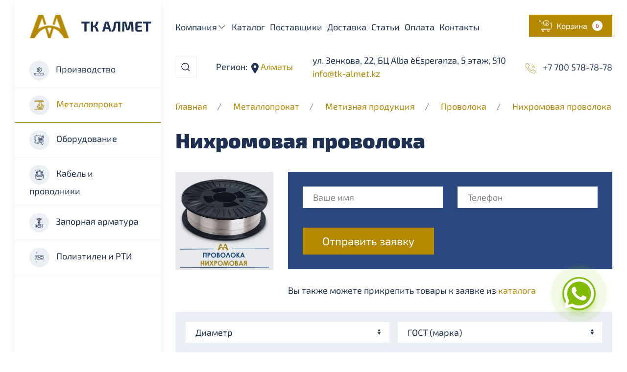

--- FILE ---
content_type: text/html; charset=utf-8
request_url: https://tk-almet.kz/categories/provoloka_nihrom
body_size: 29188
content:
<!DOCTYPE html>
<html lang="ru" class="noscroll">
<head>
    <meta charset="utf-8">
    <title>Нихромовая проволока купить в Алматы по ценам от производителя</title>
    <meta name="description" content="Купить Нихромовая проволока по ценам от производителя в Алматы. ТОО &laquo;TK АЛМЕТ&raquo; является профессионалом на рынке металлопроката. Мы гарантируем своевременную доставку и высокое качество продукции. Индивидуальный подход к каждому клиенту. Наши контакты:  ">
    <meta name="keywords" content="нихромовая проволока, нихромовая проволока купить"/>
    <meta name="viewport" content="width=device-width,initial-scale=1">
    <meta property="og:title" content="Нихромовая проволока купить в Алматы по ценам от производителя">
    <meta property="og:description" content="Купить Нихромовая проволока по ценам от производителя в Алматы. ТОО &laquo;TK АЛМЕТ&raquo; является профессионалом на рынке металлопроката. Мы гарантируем своевременную доставку и высокое качество продукции. Индивидуальный подход к каждому клиенту. Наши контакты:  ">
    <meta property="og:type" content="web">
    <meta property="og:url" content="https://tk-almet.kz/categories/provoloka_nihrom">

	    	<meta property="og:image" content="https://tk-almet.kz/uploads/files/300x300_3de55e03a5a324e7c5850922a1c7c1ef.jpg">
	    
    <link rel="shortcut icon" href="/assets/images/favicon.ico">
    <link rel="icon" type="image/png" sizes="16x16" href="/assets/images/favicon-16x16.png">
    <link rel="icon" type="image/png" sizes="32x32" href="/assets/images/favicon-32x32.png">
    <link rel="manifest" href="/assets/images/manifest.json">
    <meta name="mobile-web-app-capable" content="yes">
    <meta name="theme-color" content="#fff">
    
    <link rel="apple-touch-icon" sizes="57x57" href="/assets/images/apple-touch-icon-57x57.png">
    <link rel="apple-touch-icon" sizes="60x60" href="/assets/images/apple-touch-icon-60x60.png">
    <link rel="apple-touch-icon" sizes="72x72" href="/assets/images/apple-touch-icon-72x72.png">
    <link rel="apple-touch-icon" sizes="76x76" href="/assets/images/apple-touch-icon-76x76.png">
    <link rel="apple-touch-icon" sizes="114x114" href="/assets/images/apple-touch-icon-114x114.png">
    <link rel="apple-touch-icon" sizes="120x120" href="/assets/images/apple-touch-icon-120x120.png">
    <link rel="apple-touch-icon" sizes="144x144" href="/assets/images/apple-touch-icon-144x144.png">
    <link rel="apple-touch-icon" sizes="152x152" href="/assets/images/apple-touch-icon-152x152.png">
    <link rel="apple-touch-icon" sizes="167x167" href="/assets/images/apple-touch-icon-167x167.png">
    <link rel="apple-touch-icon" sizes="180x180" href="/assets/images/apple-touch-icon-180x180.png">
    <link rel="apple-touch-icon" sizes="1024x1024" href="/assets/images/apple-touch-icon-1024x1024.png">
    <meta name="apple-mobile-web-app-capable" content="yes">
    <meta name="apple-mobile-web-app-status-bar-style" content="black-translucent">
    <meta name="apple-mobile-web-app-title" content="Нихромовая проволока купить в Алматы по ценам от производителя">
    <link rel="apple-touch-startup-image" media="(device-width: 320px) and (device-height: 480px) and (-webkit-device-pixel-ratio: 1)" href="/assets/images/apple-touch-startup-image-320x460.png">
    <link rel="apple-touch-startup-image" media="(device-width: 320px) and (device-height: 480px) and (-webkit-device-pixel-ratio: 2)" href="/assets/images/apple-touch-startup-image-640x920.png">
    <link rel="apple-touch-startup-image" media="(device-width: 320px) and (device-height: 568px) and (-webkit-device-pixel-ratio: 2)" href="/assets/images/apple-touch-startup-image-640x1096.png">
    <link rel="apple-touch-startup-image" media="(device-width: 375px) and (device-height: 667px) and (-webkit-device-pixel-ratio: 2)" href="/assets/images/apple-touch-startup-image-750x1294.png">
    <link rel="apple-touch-startup-image" media="(device-width: 414px) and (device-height: 736px) and (orientation: landscape) and (-webkit-device-pixel-ratio: 3)" href="/assets/images/apple-touch-startup-image-1182x2208.png">
    <link rel="apple-touch-startup-image" media="(device-width: 414px) and (device-height: 736px) and (orientation: portrait) and (-webkit-device-pixel-ratio: 3)" href="/assets/images/apple-touch-startup-image-1242x2148.png">
    <link rel="apple-touch-startup-image" media="(device-width: 768px) and (device-height: 1024px) and (orientation: landscape) and (-webkit-device-pixel-ratio: 1)" href="/assets/images/apple-touch-startup-image-748x1024.png">
    <link rel="apple-touch-startup-image" media="(device-width: 768px) and (device-height: 1024px) and (orientation: portrait) and (-webkit-device-pixel-ratio: 1)" href="/assets/images/apple-touch-startup-image-768x1004.png">
    <link rel="apple-touch-startup-image" media="(device-width: 768px) and (device-height: 1024px) and (orientation: landscape) and (-webkit-device-pixel-ratio: 2)" href="/assets/images/apple-touch-startup-image-1496x2048.png">
    <link rel="apple-touch-startup-image" media="(device-width: 768px) and (device-height: 1024px) and (orientation: portrait) and (-webkit-device-pixel-ratio: 2)" href="/assets/images/apple-touch-startup-image-1536x2008.png">
    <link rel="icon" type="image/png" sizes="228x228" href="/assets/images/coast-228x228.png">
    <meta name="msapplication-TileColor" content="#fff">
    <meta name="msapplication-TileImage" content="/assets/images/mstile-144x144.png">
    <meta name="msapplication-config" content="/assets/images/browserconfig.xml">
    <link rel="yandex-tableau-widget" href="/assets/images/yandex-browser-manifest.json">

	<link rel="stylesheet" href="/assets/css/whatsapp/whatsapp.css">

            <link rel="canonical" href="https://tk-almet.kz/categories/provoloka_nihrom"/>
        <link href="/assets/css/loaded.css" type="text/css" rel="stylesheet" />
<link href="/assets/css/app.css" type="text/css" rel="stylesheet" />
<link href="/assets/css/styles-additional.css" type="text/css" rel="stylesheet" />
<script src="/assets/js/vendors/libs.js" type="text/javascript"></script>
    <link rel="stylesheet" href="/assets/css/user.css?updated_at=1686196838">
    <script type="text/javascript">
        var lang = 'ru';
    </script>
    
    <!-- Google Tag Manager -->
    <script>(function(w,d,s,l,i){w[l]=w[l]||[];w[l].push({'gtm.start':
    new Date().getTime(),event:'gtm.js'});var f=d.getElementsByTagName(s)[0],
    j=d.createElement(s),dl=l!='dataLayer'?'&l='+l:'';j.async=true;j.src=
    'https://www.googletagmanager.com/gtm.js?id='+i+dl;f.parentNode.insertBefore(j,f);
    })(window,document,'script','dataLayer','GTM-KP4D4S2');</script>
    <!-- End Google Tag Manager -->
  
</head>
<body class="noscroll">
    
    <!-- Google Tag Manager (noscript) -->
    <noscript><iframe src="https://www.googletagmanager.com/ns.html?id=GTM-KP4D4S2"
    height="0" width="0" style="display:none;visibility:hidden"></iframe></noscript>
    <!-- End Google Tag Manager (noscript) -->
    
    <div class="preloader-wrapper">
        <div class="lds-ripple">
            <div></div>
        </div>
    </div>
    
    <ul class="uk-child-width-1-1" uk-grid>
        <li class="uk-margin-left@l uk-width-3-12@l uk-visible@l">
            <div style="position: relative; display: flex; align-items: flex-end; height: 100%">
	<div class="uk-box-shadow-medium" id="left-menu"
		 style="position: sticky; bottom: 0; min-height: 100vh;  z-index: 999">
		<ul class="uk-child-width-1-1" uk-grid>
			<li>
				<a href="/">
					<img class="uk-margin-top uk-margin-left header__logo"
						 alt="Металлопрокат, кабельная продукция и полимеры оптом - ТК Алмет" title="Металлопрокат, кабельная продукция и полимеры оптом - ТК Алмет"
						 src="/assets/images/logo.svg">
				</a>
			</li>
			<li>
				<div class="switcher-menus">
					<ul class="uk-child-width-1-1 uk-grid-collapse" uk-grid>
																					
									<li >
										<a class="switcher-menus__link"
										   href="/categories/proizvodstvo">
											<span class="switcher-menus__icon uk-margin-small-right"
												  uk-icon="icon: custom-production"></span>

											Производство										</a>
									</li>
																							
									<li class="uk-active">
										<a class="switcher-menus__link"
										   href="/categories/metalloprokat">
											<span class="switcher-menus__icon uk-margin-small-right"
												  uk-icon="icon: custom-metal"></span>

											Металлопрокат										</a>
									</li>
																							
									<li >
										<a class="switcher-menus__link"
										   href="/categories/oborudovaniye">
											<span class="switcher-menus__icon uk-margin-small-right"
												  uk-icon="icon: custom-equigment"></span>

											Оборудование										</a>
									</li>
																							
									<li >
										<a class="switcher-menus__link"
										   href="/categories/cabelya-provoda">
											<span class="switcher-menus__icon uk-margin-small-right"
												  uk-icon="icon: custom-cabel"></span>

											Кабель и проводники										</a>
									</li>
																							
									<li >
										<a class="switcher-menus__link"
										   href="/categories/zapornaya_armatura">
											<span class="switcher-menus__icon uk-margin-small-right"
												  uk-icon="icon: custom-pipeline"></span>

											Запорная арматура										</a>
									</li>
																							
									<li >
										<a class="switcher-menus__link"
										   href="/categories/truby_pp_pe_pvh_npvh">
											<span class="switcher-menus__icon uk-margin-small-right"
												  uk-icon="icon: custom-plastic"></span>

											Полиэтилен и РТИ 										</a>
									</li>
																										</ul>

											<div class="category__menu uk-padding">
							<ul class="expander-menu uk-nav-primary"
								uk-nav="toggle: > * > .expander-menu__expander">
															</ul>
						</div>
									</div>
			</li>
		</ul>
	</div>

</div>        </li>
        <li class="uk-margin-right@l uk-width-expand@l">
            <header class="header uk-margin-medium-bottom">
    <section class="header__above uk-background-default">
        <ul class="uk-flex uk-flex-between uk-flex-nowrap" uk-grid>
            <li class="uk-visible@l">
                <ul class="uk-navbar-nav uk-flex-wrap">
                                <li class="uk-margin-small-right">
                <a href="#">Компания<span uk-icon="icon: chevron-down;"></span></a>
                <div class="uk-padding-small uk-box-shadow-medium" uk-dropdown="offset: 20; pos: bottom-left; mode: hover; animation: uk-animation-slide-top-small; duration: 500">
    <ul class="uk-nav uk-nav-default" uk-nav>
                                <li>
                                    <a href="/o-nas"
                       class="uk-position-relative">О нас                    </a>
                            </li>
                                <li>
                                    <a href="/rekviziti-kompanii-tk-almet"
                       class="uk-position-relative">Реквизиты                    </a>
                            </li>
            </ul>
</div>            </li>
                                        <li class="uk-margin-small-right">
                <a href="/categories">Каталог</a>
            </li>
                                        <li class="uk-margin-small-right">
                <a href="/nashi-postavshchiki">Поставщики</a>
            </li>
                                        <li class="uk-margin-small-right">
                <a href="/dostavka-metalla-tkalmet">Доставка</a>
            </li>
                                        <li class="uk-margin-small-right">
                <a href="/articles/blog">Статьи</a>
            </li>
                                        <li class="uk-margin-small-right">
                <a href="/oplata">Оплата</a>
            </li>
                                        <li class="uk-margin-small-right">
                <a href="/kontakti">Контакты</a>
            </li>
            </ul>            </li>
            <li class="uk-hidden@l">
                <span>Регион:&nbsp;</span><span uk-icon="icon: custom-marker">&nbsp;</span><a class="change-region" href="#" uk-toggle="target: #modal-regions;">&nbsp;Алматы</a>
            </li>
            <li class="uk-hidden@l">
                <a href="tel:+77005787878">+7 700 578-78-78</a><br>
                <a href="tel:+">
                                    </a><br>
                <a href="mailto:info@tk-almet.kz">info@tk-almet.kz</a>
            </li>
            <li class="uk-visible@l">
                <a uk-toggle="target: #application-products" class="uk-width-1-1 uk-button uk-button-secondary uk-text-nowrap uk-flex uk-flex-middle uk-flex-nowrap">
                    <span class="uk-margin-small-right" uk-icon="icon: custom-cart; ratio: 1"></span>
                    <span>Корзина</span>
                    <span class="uk-margin-small-left notification notification-secondary cart-products-total-quantity">0</span>
                </a>
            </li>
        </ul>
    </section>
    <section class="header__main uk-background-default uk-box-shadow-small" uk-sticky="show-on-up: true; animation: uk-animation-slide-top; cls-active: header__fixed" style="z-index: 980;">
        <ul class="uk-grid-medium uk-flex uk-flex-middle uk-flex-between uk-flex-nowrap uk-position-relative" uk-grid>
            <li class="uk-hidden@l">
                <a href="#" uk-toggle="target: #mobile-menu"><span uk-icon="icon: table; ratio: 1.2"></span></a></li>
            <li class="uk-hidden@l">
                <a href="/">
                    <img alt="Металлопрокат, кабельная продукция и полимеры оптом - ТК Алмет" title="Металлопрокат, кабельная продукция и полимеры оптом - ТК Алмет" class="header__logo" src="/assets/images/logo.svg">
                </a>
            </li>
            <li class="uk-width-expand uk-visible@l">
                <div class="uk-inline uk-width-1-1 search-container">
    <a class="uk-form-icon uk-form-icon-flip primary-color" href="#" uk-icon="icon: search"></a>
    <form action="/ru/api/search" method="post">
        <input name="query" class="uk-width-1-1 uk-input search-input" type="text" placeholder="Поиск по каталогу" autocomplete="off">
        <button type="submit" class="uk-form-icon uk-form-icon-flip primary-color" uk-icon="icon: search"></button>
    </form>
    <div class="hint uk-width-1-1 uk-background-default uk-box-shadow-small search-results" id="hint" style="display: none">
    </div>
</div>            </li>
            <li class="uk-visible@l">
                <span>Регион:&nbsp;</span><span uk-icon="icon: custom-marker">&nbsp;</span><a class="change-region" href="#" uk-toggle="target: #modal-regions;">&nbsp;Алматы</a></li>
            <li class="uk-visible@l">
                                	ул. Зенкова, 22, БЦ Alba e`Esperanza, 5 этаж, 510<br>
                                <a href="mailto: info@tk-almet.kz">info@tk-almet.kz</a>
            </li>
            <li class="uk-visible@l">
                <ul class="uk-grid-xsmall uk-flex-column" uk-grid>
                                            <li>
                            <a href="tel:+77005787878">
                                <span uk-icon="icon: custom-phone; ratio: .8"></span>
                                <span class="primary-link-color uk-margin-small-left">+7 700 578-78-78</span>
                            </a>
                        </li>
                                                        </ul>
            </li>
            <li class="uk-hidden@l">
                <ul class="uk-grid-small uk-flex uk-flex-middle uk-flex-nowrap" uk-grid>
                                            <li>
                            <a href="tel:+77005787878">
                                <span uk-icon="icon: custom-phone; ratio: 1"></span>
                            </a>
                        </li>
                                                            <li>
                        <a class="uk-position-relative" href="#" uk-toggle="target: .header__search-mobile; animation: uk-animation-slide-top-small">
                            <span uk-icon="icon: custom-search; ratio: 1.2"></span>
                        </a>
                    </li>
                    <li>
                        <a class="uk-position-relative" href="#" uk-toggle="target: #application-products">
                            <div class="notification notification-primary notification__absolute cart-products-total-quantity">0</div>
                            <span uk-icon="icon: custom-cart; ratio: 1"></span>
                        </a>
                    </li>
                </ul>
            </li>
        </ul>
        <div class="uk-width-1-1 uk-inline uk-margin-top header__search-mobile search-container" hidden>
    <div class="uk-position-relative">
        <a class="uk-form-icon uk-form-icon-flip primary-color" href="#" uk-toggle="target: .header__search-mobile; animation: uk-animation-fade" uk-icon="icon: close"></a>
        <form action="/ru/api/search" method="post">
            <input name="query" class="uk-input search-input" type="text" placeholder="Поиск по каталогу" autocomplete="off">
        </form>
        <div class="hint uk-width-1-1 uk-background-default uk-box-shadow-small search-results" id="hint-mobile" style="display: none">
        </div>
    </div>
</div>    </section>
    <div id="mobile-menu" uk-offcanvas="mode: push; overlay: true">
        <div class="uk-offcanvas-bar"><a class="uk-offcanvas-close" type="button" title="Close" uk-close></a>
            <div class="switcher-menus">
				<ul class="uk-child-width-1-1 uk-grid-collapse" uk-grid>
																		
								<li >
									<a class="switcher-menus__link"
									   href="/categories/proizvodstvo">
										<span class="switcher-menus__icon uk-margin-small-right"
											  uk-icon="icon: custom-production"></span>

										Производство									</a>
								</li>
																				
								<li class="uk-active">
									<a class="switcher-menus__link"
									   href="/categories/metalloprokat">
										<span class="switcher-menus__icon uk-margin-small-right"
											  uk-icon="icon: custom-metal"></span>

										Металлопрокат									</a>
								</li>
																				
								<li >
									<a class="switcher-menus__link"
									   href="/categories/oborudovaniye">
										<span class="switcher-menus__icon uk-margin-small-right"
											  uk-icon="icon: custom-equigment"></span>

										Оборудование									</a>
								</li>
																				
								<li >
									<a class="switcher-menus__link"
									   href="/categories/cabelya-provoda">
										<span class="switcher-menus__icon uk-margin-small-right"
											  uk-icon="icon: custom-cabel"></span>

										Кабель и проводники									</a>
								</li>
																				
								<li >
									<a class="switcher-menus__link"
									   href="/categories/zapornaya_armatura">
										<span class="switcher-menus__icon uk-margin-small-right"
											  uk-icon="icon: custom-pipeline"></span>

										Запорная арматура									</a>
								</li>
																				
								<li >
									<a class="switcher-menus__link"
									   href="/categories/truby_pp_pe_pvh_npvh">
										<span class="switcher-menus__icon uk-margin-small-right"
											  uk-icon="icon: custom-plastic"></span>

										Полиэтилен и РТИ 									</a>
								</li>
																						</ul>

				<div class="uk-padding">
					<ul class="expander-menu uk-nav-primary" uk-nav="toggle: > * > .expander-menu__expander">
						                <li class="uk-parent">
            <div class="expander-menu__link">
                <a href="/#">Компания</a>
                <a class="expander-menu__expander" href="#"></a>
            </div>
            <ul class="uk-nav-sub expander-menu uk-nav-default" uk-nav="toggle: > * > .expander-menu__expander">
                            <li>
            <a href="/o-nas">О нас</a>
        </li>
                    <li>
            <a href="/rekviziti-kompanii-tk-almet">Реквизиты</a>
        </li>
                </ul>
        </li>
                    <li>
            <a href="/categories">Каталог</a>
        </li>
                    <li>
            <a href="/nashi-postavshchiki">Поставщики</a>
        </li>
                    <li>
            <a href="/dostavka-metalla-tkalmet">Доставка</a>
        </li>
                    <li>
            <a href="/articles/blog">Статьи</a>
        </li>
                    <li>
            <a href="/oplata">Оплата</a>
        </li>
                    <li>
            <a href="/kontakti">Контакты</a>
        </li>
    					</ul>
				</div>

            </div>
        </div>
    </div>
</header>            <div class="content" uk-height-viewport="expand: true">
    <section class="container uk-margin-bottom">
            <ul class="uk-breadcrumb">
                                    <li>
                    <a href="/">Главная</a>
                </li>
                                                <li>
                    <a href="/categories/metalloprokat">Металлопрокат</a>
                </li>
                                                <li>
                    <a href="/categories/metizy">Метизная продукция</a>
                </li>
                                                <li>
                    <a href="/categories/provoloka">Проволока</a>
                </li>
                                                <li>
                    <a href="/categories/provoloka_nihrom">Нихромовая проволока</a>
                </li>
                        </ul>
    </section>
    <section class="container uk-margin-large-bottom">
        <div class="uk-margin-medium-bottom">
            <h1 class="h1">Нихромовая проволока</h1>
        </div>
        <section class="uk-margin-bottom">
            <ul class="uk-child-width-1-1" uk-grid>
                <li class="uk-width-1-4@m">
                    <div class="product__item animate">
                        <ul class="uk-grid-small uk-child-width-1-1" uk-grid>
                            <li>
                                <div class="uk-width-1-1 uk-border-rounded uk-inline-clip uk-transition-toggle uk-position-relative">
                                                                        <picture>
                                        <source srcset="/uploads/files/300x300_3de55e03a5a324e7c5850922a1c7c1ef.webp" type="image/webp">
                                        <source srcset="/uploads/files/300x300_3de55e03a5a324e7c5850922a1c7c1ef.jpg" type="image/jpg">
                                        <img title="Нихромовая проволока купить в Алматы по ценам от производителя" alt="Нихромовая проволока купить в Алматы по ценам от производителя"
											 class="product__image uk-width-1-1 uk-transition-scale-up uk-transition-opaque"
											 data-src="/uploads/files/300x300_3de55e03a5a324e7c5850922a1c7c1ef.jpg" uk-img>
                                    </picture>
                                    <div class="uk-position-cover uk-overlay product__overlay"></div>
                                                                    </div>
                            </li>
                        </ul>
                    </div>
                </li>
                <li class="uk-width-3-4@m">

                    <form action="/ru/api/application" name="application">

                        <div class="uk-padding uk-margin-bottom" style="background: #29487f">
                            <input name="csrf" type="hidden" value="bb71dc6794a8fb50fdc2b99d56e1ba852e8c02bd71596122">
                            <ul class="uk-grid-medium uk-child-width-1-1" uk-grid>
                                <li>
                                    <ul class="uk-child-width-1-1 uk-child-width-1-2@m" uk-grid>
                                        <li>
                                            <input name="first_name" class="uk-input" type="text" placeholder="Ваше имя">
                                        </li>
                                        <li>
                                            <input name="phone" class="uk-input" type="text" placeholder="Телефон">
                                        </li>
                                    </ul>
                                </li>
                                <li>
                                    <button class="uk-width-1-1 uk-button uk-button-large uk-button-secondary uk-width-auto@m" type="submit" name="send">Отправить заявку</button>
                                </li>
                            </ul>
                        </div>

						
						
                        <ul class="uk-grid-small uk-child-width-1-1 cart-header-product-list" hidden uk-grid>
                                                    </ul>
                    </form>

                    <div class="uk-margin-top cart-header-no-products" >Вы также можете прикрепить товары к заявке из
                        <a href="/categories">каталога</a>
                    </div>

                </li>
            </ul>
        </section>
                    <section class="uk-margin-bottom">
                <div class="filter">
                    <div class="filter__row uk-border-rounded uk-background-muted">
                        <ul class="uk-grid-small uk-child-width-1-1 uk-child-width-1-2@s uk-child-width-1-3@m uk-child-width-1-4@l uk-flex-between@m" uk-grid>
                                                            <li class="uk-flex-auto">
                                    <select class="uk-select" data-filter-name="Диаметр">
                                        <option value="">Диаметр</option>
                                                                                    <option value="0.2">0.2</option>
                                                                                    <option value="0.32">0.32</option>
                                                                                    <option value="1">1</option>
                                                                                    <option value="1.4">1.4</option>
                                                                                    <option value="1.6">1.6</option>
                                                                                    <option value="1.8">1.8</option>
                                                                                    <option value="3">3</option>
                                                                            </select>
                                </li>
                                                            <li class="uk-flex-auto">
                                    <select class="uk-select" data-filter-name="ГОСТ (марка)">
                                        <option value="">ГОСТ (марка)</option>
                                                                                    <option value="Х15Н60-Н">Х15Н60-Н</option>
                                                                                    <option value="Х20Н80">Х20Н80</option>
                                                                                    <option value="Х15Н60">Х15Н60</option>
                                                                            </select>
                                </li>
                                                    </ul>
                    </div>
                </div>
            </section>
            <section class="uk-margin-medium-bottom">
                <div class="uk-overflow-auto">
                    <table class="product__table uk-table uk-table-divider uk-table-hover">
                        <thead>
                        <tr>
                            <th>Наименование</th>
                                                            <th>Диаметр</th>
                                                            <th>ГОСТ (марка)</th>
                            							<th>Цена(₸)</th>
                            <th>В&nbsp;заявку</th>
                        </tr>
                        </thead>
                        <tbody>
                                                    <tr class="product-item" data-product-id="10636">
                                <td>
									<a href="/product/10636-provoloka-nihromovaya-02-02-h15n60-n">Проволока нихромовая 0.2                                    	<span class="product__articul uk-text-muted">(Артикул № mt-prov-nix-01)</span>
									</a>
                                </td>
                                                                    <td data-filter-name="Диаметр">0.2</td>
                                                                    <td data-filter-name="ГОСТ (марка)">Х15Н60-Н</td>
                                								<td style="white-space: nowrap;">
									По запросу								</td>
                                <td>
                                                                            <a href="#" class="cart-add"><span uk-icon="custom-cart"></span></a>
                                        <a href="#" class="cart-delete" hidden><span uk-icon="custom-cart" style="color: red"></span></a>
                                                                        <input type="hidden" name="product_id" value="10636">
                                </td>
                            </tr>
                                                    <tr class="product-item" data-product-id="10637">
                                <td>
									<a href="/product/10637-provoloka-nihromovaya-02-02-h20n80">Проволока нихромовая 0.2                                    	<span class="product__articul uk-text-muted">(Артикул № mt-prov-nix-02)</span>
									</a>
                                </td>
                                                                    <td data-filter-name="Диаметр">0.2</td>
                                                                    <td data-filter-name="ГОСТ (марка)">Х20Н80</td>
                                								<td style="white-space: nowrap;">
									По запросу								</td>
                                <td>
                                                                            <a href="#" class="cart-add"><span uk-icon="custom-cart"></span></a>
                                        <a href="#" class="cart-delete" hidden><span uk-icon="custom-cart" style="color: red"></span></a>
                                                                        <input type="hidden" name="product_id" value="10637">
                                </td>
                            </tr>
                                                    <tr class="product-item" data-product-id="10638">
                                <td>
									<a href="/product/10638-provoloka-nihromovaya-032-032-h15n60">Проволока нихромовая 0.32                                    	<span class="product__articul uk-text-muted">(Артикул № mt-prov-nix-03)</span>
									</a>
                                </td>
                                                                    <td data-filter-name="Диаметр">0.32</td>
                                                                    <td data-filter-name="ГОСТ (марка)">Х15Н60</td>
                                								<td style="white-space: nowrap;">
									По запросу								</td>
                                <td>
                                                                            <a href="#" class="cart-add"><span uk-icon="custom-cart"></span></a>
                                        <a href="#" class="cart-delete" hidden><span uk-icon="custom-cart" style="color: red"></span></a>
                                                                        <input type="hidden" name="product_id" value="10638">
                                </td>
                            </tr>
                                                    <tr class="product-item" data-product-id="10639">
                                <td>
									<a href="/product/10639-provoloka-nihromovaya-1-1-h15n60">Проволока нихромовая 1                                    	<span class="product__articul uk-text-muted">(Артикул № mt-prov-nix-04)</span>
									</a>
                                </td>
                                                                    <td data-filter-name="Диаметр">1</td>
                                                                    <td data-filter-name="ГОСТ (марка)">Х15Н60</td>
                                								<td style="white-space: nowrap;">
									По запросу								</td>
                                <td>
                                                                            <a href="#" class="cart-add"><span uk-icon="custom-cart"></span></a>
                                        <a href="#" class="cart-delete" hidden><span uk-icon="custom-cart" style="color: red"></span></a>
                                                                        <input type="hidden" name="product_id" value="10639">
                                </td>
                            </tr>
                                                    <tr class="product-item" data-product-id="10640">
                                <td>
									<a href="/product/10640-provoloka-nihromovaya-14-14-h15n60">Проволока нихромовая 1.4                                    	<span class="product__articul uk-text-muted">(Артикул № mt-prov-nix-05)</span>
									</a>
                                </td>
                                                                    <td data-filter-name="Диаметр">1.4</td>
                                                                    <td data-filter-name="ГОСТ (марка)">Х15Н60</td>
                                								<td style="white-space: nowrap;">
									По запросу								</td>
                                <td>
                                                                            <a href="#" class="cart-add"><span uk-icon="custom-cart"></span></a>
                                        <a href="#" class="cart-delete" hidden><span uk-icon="custom-cart" style="color: red"></span></a>
                                                                        <input type="hidden" name="product_id" value="10640">
                                </td>
                            </tr>
                                                    <tr class="product-item" data-product-id="10641">
                                <td>
									<a href="/product/10641-provoloka-nihromovaya-16-16-h15n60">Проволока нихромовая 1.6                                    	<span class="product__articul uk-text-muted">(Артикул № mt-prov-nix-06)</span>
									</a>
                                </td>
                                                                    <td data-filter-name="Диаметр">1.6</td>
                                                                    <td data-filter-name="ГОСТ (марка)">Х15Н60</td>
                                								<td style="white-space: nowrap;">
									По запросу								</td>
                                <td>
                                                                            <a href="#" class="cart-add"><span uk-icon="custom-cart"></span></a>
                                        <a href="#" class="cart-delete" hidden><span uk-icon="custom-cart" style="color: red"></span></a>
                                                                        <input type="hidden" name="product_id" value="10641">
                                </td>
                            </tr>
                                                    <tr class="product-item" data-product-id="10642">
                                <td>
									<a href="/product/10642-provoloka-nihromovaya-18-18-h15n60">Проволока нихромовая 1.8                                    	<span class="product__articul uk-text-muted">(Артикул № mt-prov-nix-07)</span>
									</a>
                                </td>
                                                                    <td data-filter-name="Диаметр">1.8</td>
                                                                    <td data-filter-name="ГОСТ (марка)">Х15Н60</td>
                                								<td style="white-space: nowrap;">
									По запросу								</td>
                                <td>
                                                                            <a href="#" class="cart-add"><span uk-icon="custom-cart"></span></a>
                                        <a href="#" class="cart-delete" hidden><span uk-icon="custom-cart" style="color: red"></span></a>
                                                                        <input type="hidden" name="product_id" value="10642">
                                </td>
                            </tr>
                                                    <tr class="product-item" data-product-id="10643">
                                <td>
									<a href="/product/10643-provoloka-nihromovaya-3-3-h15n60">Проволока нихромовая 3                                    	<span class="product__articul uk-text-muted">(Артикул № mt-prov-nix-08)</span>
									</a>
                                </td>
                                                                    <td data-filter-name="Диаметр">3</td>
                                                                    <td data-filter-name="ГОСТ (марка)">Х15Н60</td>
                                								<td style="white-space: nowrap;">
									По запросу								</td>
                                <td>
                                                                            <a href="#" class="cart-add"><span uk-icon="custom-cart"></span></a>
                                        <a href="#" class="cart-delete" hidden><span uk-icon="custom-cart" style="color: red"></span></a>
                                                                        <input type="hidden" name="product_id" value="10643">
                                </td>
                            </tr>
                                                </tbody>
                    </table>
                </div>
            </section>
        

                    <section class="container uk-margin-medium-bottom">
                <div class="text">
                    <p>ТК Алмет осуществляет оптово-розничную <strong>продажу проволоки нихромовой</strong>, в наличии марки Х15Н60-Н, Х20Н80, Х15Н60. Применима для создания пружин и в электроприборах.</p>

<p>Развитая логистика ТК Алмет, позволит снизить конечную цену на продукцию и осуществить доставку в установленный срок. Доставка по РК и странам СНГ</p>
                </div>
            </section>
        
        <section class="container uk-margin-medium-bottom">
            <div class="attention uk-padding uk-border-rounded">
                <p>Уважаемые заказчики! Актуальная цена на&nbsp;Нихромовая проволока в г.&nbsp;<b>Алматы</b> формируется согласно следующим условиям: объёма поставки, формы оплаты и&nbsp;удалённости от&nbsp;заказчика места отгрузки. Информация в&nbsp;каталоге о&nbsp;цене и&nbsp;наличии носит информационный характер и&nbsp;не&nbsp;является публичной офертой. Цены уточняйте по&nbsp;телефонам наших офисов в&nbsp;г.&nbsp;<b>Алматы</b></p>
            </div>
        </section>

                    </section>
</div>        </li>
    </ul>
    <footer class="footer uk-padding">
    <div class="uk-container uk-container-large">
        <ul class="uk-flex-between uk-text-left@m" uk-grid>
            <li class="uk-width-3-12@m">
                <ul class="uk-child-width-1-1 uk-grid-row-small" uk-grid>
                    <li>
                        <div class="heading-3">Меню сайта</div>
                    </li>
                    <li>
                        <ul class="expander-menu uk-nav-default" uk-nav="toggle: > * > .expander-menu__expander">
                                            <li class="uk-parent">
            <div class="expander-menu__link">
                <a href="/#">Компания</a>
                <a class="expander-menu__expander" href="#"></a>
            </div>
            <ul class="uk-nav-sub expander-menu uk-nav-default" uk-nav="toggle: > * > .expander-menu__expander">
                            <li>
            <a href="/o-nas">О нас</a>
        </li>
                    <li>
            <a href="/rekviziti-kompanii-tk-almet">Реквизиты</a>
        </li>
                </ul>
        </li>
                    <li>
            <a href="/categories">Каталог</a>
        </li>
                    <li>
            <a href="/nashi-postavshchiki">Поставщики</a>
        </li>
                    <li>
            <a href="/dostavka-metalla-tkalmet">Доставка</a>
        </li>
                    <li>
            <a href="/articles/blog">Статьи</a>
        </li>
                    <li>
            <a href="/oplata">Оплата</a>
        </li>
                    <li>
            <a href="/kontakti">Контакты</a>
        </li>
                            </ul>
                    </li>
                </ul>
            </li>
            <li class="uk-width-expand@m">
                <ul class="uk-child-width-1-1 uk-grid-row-small" uk-grid>
                    <li>
                        <div class="heading-3">Каталог</div>
                    </li>
                    <li>
                        <div class="category__menu" style="max-height: 250px;">
                            <ul class="expander-menu uk-nav-primary" uk-nav="toggle: > * > .expander-menu__expander">
                                        <li class="uk-parent ">
            <div class="expander-menu__link">
                <a href="/categories/proizvodstvo">Производство</a>
                <a class="expander-menu__expander" href="#"></a>
            </div>
            <ul class="expander-menu uk-nav-sub uk-nav-primary" uk-nav="toggle: > * > .expander-menu__expander">
                        <li >
            <a class="expander-menu__sublink" href="/categories/lazernaya-rezka">Лазерная резка</a>
        </li>
    
        <li >
            <a class="expander-menu__sublink" href="/categories/izgotovlenie-detalej-po-chertezhu--metallokonstruktsii">Изготовление деталей по чертежу / Металлоконструкции</a>
        </li>
    
        <li >
            <a class="expander-menu__sublink" href="/categories/lazernij-truborez">Лазерная резка труб</a>
        </li>
    
        <li >
            <a class="expander-menu__sublink" href="/categories/zakladnie-detali">Закладные детали</a>
        </li>
    
        <li >
            <a class="expander-menu__sublink" href="/categories/gnutij-profil-shvellerugolok">Гнутый профиль (швеллер/уголок)</a>
        </li>
    
        <li >
            <a class="expander-menu__sublink" href="/categories/izgotovlenie-pruzhin">Изготовление пружин</a>
        </li>
    
        <li >
            <a class="expander-menu__sublink" href="/categories/fundamentnie-bolti">Фундаментные болты</a>
        </li>
    
        <li class="uk-parent ">
            <div class="expander-menu__link">
                <a href="/categories/perforatsiya-metallicheskogo-lista">Перфорация металлического листа</a>
                <a class="expander-menu__expander" href="#"></a>
            </div>
            <ul class="expander-menu uk-nav-sub uk-nav-primary" uk-nav="toggle: > * > .expander-menu__expander">
                        <li >
            <a class="expander-menu__sublink" href="/categories/list-perf-Tip3">Перфорированный лист Tip3</a>
        </li>
    
        <li >
            <a class="expander-menu__sublink" href="/categories/list-perf-Lge">Перфорированный лист Lge</a>
        </li>
    
        <li >
            <a class="expander-menu__sublink" href="/categories/list-perf-Qd-">Перфорированный лист Qd</a>
        </li>
    
        <li >
            <a class="expander-menu__sublink" href="/categories/list-perf-Qg">Перфорированный лист Qg</a>
        </li>
    
        <li >
            <a class="expander-menu__sublink" href="/categories/list-perf-Qv">Перфорированный лист Qv</a>
        </li>
    
        <li >
            <a class="expander-menu__sublink" href="/categories/list-perf-SEV">Перфорированный лист SEV</a>
        </li>
    
        <li >
            <a class="expander-menu__sublink" href="/categories/list-perf-Rg">Перфорированный лист Rg</a>
        </li>
    
        <li >
            <a class="expander-menu__sublink" href="/categories/list-perfrv">Перфорированный лист Rv</a>
        </li>
    
            </ul>
        </li>
    
        <li >
            <a class="expander-menu__sublink" href="/categories/reshetkikorobki-dlya-konditsionerov">Решетки/коробки для кондиционеров</a>
        </li>
    
        <li class="uk-parent ">
            <div class="expander-menu__link">
                <a href="/categories/sendvich_paneli">Cэндвич панели</a>
                <a class="expander-menu__expander" href="#"></a>
            </div>
            <ul class="expander-menu uk-nav-sub uk-nav-primary" uk-nav="toggle: > * > .expander-menu__expander">
                        <li >
            <a class="expander-menu__sublink" href="/categories/samorez-dlya-sendvich-panel">Саморезы для сэндвич панелей</a>
        </li>
    
        <li >
            <a class="expander-menu__sublink" href="/categories/Sendvich-paneli-krovelnie">Сэндвич панели кровельные</a>
        </li>
    
        <li >
            <a class="expander-menu__sublink" href="/categories/Sendvich-paneli-stenovie">Сэндвич панели стеновые</a>
        </li>
    
            </ul>
        </li>
    
        <li class="uk-parent ">
            <div class="expander-menu__link">
                <a href="/categories/opory_truboprovodov">Опоры стальные</a>
                <a class="expander-menu__expander" href="#"></a>
            </div>
            <ul class="expander-menu uk-nav-sub uk-nav-primary" uk-nav="toggle: > * > .expander-menu__expander">
                        <li >
            <a class="expander-menu__sublink" href="/categories/opora-korpusnaya-homutovaya">Опора корпусная хомутовая</a>
        </li>
    
        <li >
            <a class="expander-menu__sublink" href="/categories/opora_trubchataya">Опора трубчатая</a>
        </li>
    
        <li >
            <a class="expander-menu__sublink" href="/categories/opora_tavrovaya_khomutovaya">Опора тавровая хомутовая</a>
        </li>
    
        <li >
            <a class="expander-menu__sublink" href="/categories/opora_korpusnaya_privarnaya">Опора корпусная приварная</a>
        </li>
    
        <li >
            <a class="expander-menu__sublink" href="/categories/opora_vertikalnykh_truboprovodov_privarnaya">Опора вертикальных трубопроводов приварная</a>
        </li>
    
        <li >
            <a class="expander-menu__sublink" href="/categories/opora_khomutovaya_beskorpusnaya">Опора хомутовая бескорпусная</a>
        </li>
    
        <li >
            <a class="expander-menu__sublink" href="/categories/opora_ugolkovaya_privarnaya">Опора уголковая приварная</a>
        </li>
    
        <li >
            <a class="expander-menu__sublink" href="/categories/opora_shvellernaya_privarnaya">Опора швеллерная приварная</a>
        </li>
    
        <li >
            <a class="expander-menu__sublink" href="/categories/katkovaya_napravlyayushchaya">Катковая направляющая</a>
        </li>
    
            </ul>
        </li>
    
            </ul>
        </li>
    
        <li class="uk-parent uk-open">
            <div class="expander-menu__link">
                <a href="/categories/metalloprokat">Металлопрокат</a>
                <a class="expander-menu__expander" href="#"></a>
            </div>
            <ul class="expander-menu uk-nav-sub uk-nav-primary" uk-nav="toggle: > * > .expander-menu__expander">
                        <li class="uk-parent ">
            <div class="expander-menu__link">
                <a href="/categories/otsinkovannij-prokat">Оцинкованный металлопрокат</a>
                <a class="expander-menu__expander" href="#"></a>
            </div>
            <ul class="expander-menu uk-nav-sub uk-nav-primary" uk-nav="toggle: > * > .expander-menu__expander">
                        <li >
            <a class="expander-menu__sublink" href="/categories/profnastil-cinkovannyj">Профнастил оцинкованный</a>
        </li>
    
        <li >
            <a class="expander-menu__sublink" href="/categories/profnastil-okrashen">Профнастил окрашенный</a>
        </li>
    
        <li >
            <a class="expander-menu__sublink" href="/categories/ocinkovannyj-krug">Оцинкованный круг (пруток) заземление</a>
        </li>
    
        <li >
            <a class="expander-menu__sublink" href="/categories/otsinkovannaya-polosa">Оцинкованная полоса (заземление)</a>
        </li>
    
        <li >
            <a class="expander-menu__sublink" href="/categories/ocinkovannyj-ugolok">Оцинкованный уголок</a>
        </li>
    
        <li >
            <a class="expander-menu__sublink" href="/categories/list-ocinkovannyj">Лист оцинкованный</a>
        </li>
    
        <li >
            <a class="expander-menu__sublink" href="/categories/otsinkovannaya-provoloka">Оцинкованная проволока</a>
        </li>
    
        <li class="uk-parent ">
            <div class="expander-menu__link">
                <a href="/categories/truba-ocinkovannaya">Трубы оцинкованные</a>
                <a class="expander-menu__expander" href="#"></a>
            </div>
            <ul class="expander-menu uk-nav-sub uk-nav-primary" uk-nav="toggle: > * > .expander-menu__expander">
                        <li >
            <a class="expander-menu__sublink" href="/categories/truba-ocinkovannaya-vgp">Труба оцинкованная ВГП</a>
        </li>
    
        <li >
            <a class="expander-menu__sublink" href="/categories/truby-ocinkovannye-pryamougolnye">Трубы оцинкованные прямоугольные</a>
        </li>
    
        <li >
            <a class="expander-menu__sublink" href="/categories/truby-ocinkovannye-kvadratnye">Трубы оцинкованные квадратные</a>
        </li>
    
            </ul>
        </li>
    
        <li >
            <a class="expander-menu__sublink" href="/categories/listy-rulonnye-ocink">Листы рулонные оцинкованные</a>
        </li>
    
        <li >
            <a class="expander-menu__sublink" href="/categories/rulony-ocinkovan">Рулоны оцинкованные</a>
        </li>
    
        <li >
            <a class="expander-menu__sublink" href="/categories/shveller-ocinkovannyj">Швеллер оцинкованный</a>
        </li>
    
        <li class="uk-parent ">
            <div class="expander-menu__link">
                <a href="/categories/profil-ocinkovannyj">Профили оцинкованные</a>
                <a class="expander-menu__expander" href="#"></a>
            </div>
            <ul class="expander-menu uk-nav-sub uk-nav-primary" uk-nav="toggle: > * > .expander-menu__expander">
                        <li >
            <a class="expander-menu__sublink" href="/categories/termoprofil-pp-tpp">Термопрофиль ПП/ТПП</a>
        </li>
    
        <li >
            <a class="expander-menu__sublink" href="/categories/termoprofil-tps">Термопрофиль ПС/ТПС</a>
        </li>
    
        <li >
            <a class="expander-menu__sublink" href="/categories/profil-shlyapnyj-psh">Профиль шляпный ПШ</a>
        </li>
    
        <li >
            <a class="expander-menu__sublink" href="/categories/profil-p-obraznyj">П - образный профиль</a>
        </li>
    
        <li >
            <a class="expander-menu__sublink" href="/categories/profil-c-obraznyj">С образный профиль</a>
        </li>
    
        <li >
            <a class="expander-menu__sublink" href="/categories/profil-z-obraznyj">Z образный профиль</a>
        </li>
    
        <li >
            <a class="expander-menu__sublink" href="/categories/profil-e-obraznyj">Е образный профиль</a>
        </li>
    
        <li >
            <a class="expander-menu__sublink" href="/categories/profilnyj-ugolok">Перфорированный профильный уголок</a>
        </li>
    
            </ul>
        </li>
    
        <li >
            <a class="expander-menu__sublink" href="/categories/ocinkovannaya-lenta">Оцинкованная лента</a>
        </li>
    
            </ul>
        </li>
    
        <li class="uk-parent ">
            <div class="expander-menu__link">
                <a href="/categories/nerzhaveyushchij-prokat">Нержавеющий металлопрокат</a>
                <a class="expander-menu__expander" href="#"></a>
            </div>
            <ul class="expander-menu uk-nav-sub uk-nav-primary" uk-nav="toggle: > * > .expander-menu__expander">
                        <li class="uk-parent ">
            <div class="expander-menu__link">
                <a href="/categories/detali-truboprovod-nerzh">Нержавеющая трубопроводная арматура</a>
                <a class="expander-menu__expander" href="#"></a>
            </div>
            <ul class="expander-menu uk-nav-sub uk-nav-primary" uk-nav="toggle: > * > .expander-menu__expander">
                        <li class="uk-parent ">
            <div class="expander-menu__link">
                <a href="/categories/flancy-nerzh">Фланцы нержавеющие (нержавейка)</a>
                <a class="expander-menu__expander" href="#"></a>
            </div>
            <ul class="expander-menu uk-nav-sub uk-nav-primary" uk-nav="toggle: > * > .expander-menu__expander">
                        <li >
            <a class="expander-menu__sublink" href="/categories/flanec-ploskij">Фланец плоский</a>
        </li>
    
        <li >
            <a class="expander-menu__sublink" href="/categories/flanec-vorotnik">Фланец воротниковый</a>
        </li>
    
            </ul>
        </li>
    
        <li >
            <a class="expander-menu__sublink" href="/categories/trojniki-nerzh">Тройники нержавеющие (нержавейка)</a>
        </li>
    
        <li >
            <a class="expander-menu__sublink" href="/categories/perekhody-nerzh">Переходы нержавеющие (нержавейка)</a>
        </li>
    
        <li >
            <a class="expander-menu__sublink" href="/categories/otvody-nerzh">Отводы нержавеющие (нержавейка)</a>
        </li>
    
            </ul>
        </li>
    
        <li class="uk-parent ">
            <div class="expander-menu__link">
                <a href="/categories/nerzh-metizy">Нержавеющие метизы (нержавейка)</a>
                <a class="expander-menu__expander" href="#"></a>
            </div>
            <ul class="expander-menu uk-nav-sub uk-nav-primary" uk-nav="toggle: > * > .expander-menu__expander">
                        <li >
            <a class="expander-menu__sublink" href="/categories/provoloka-nerzh">Проволока нержавеющая (нержавейка)</a>
        </li>
    
        <li >
            <a class="expander-menu__sublink" href="/categories/ehlektrody-nerzh">Электроды нержавеющие (нержавейка)</a>
        </li>
    
            </ul>
        </li>
    
        <li class="uk-parent ">
            <div class="expander-menu__link">
                <a href="/categories/listy-nerzhaveyushchie">Листы нержавеющие (нержавейка)</a>
                <a class="expander-menu__expander" href="#"></a>
            </div>
            <ul class="expander-menu uk-nav-sub uk-nav-primary" uk-nav="toggle: > * > .expander-menu__expander">
                        <li >
            <a class="expander-menu__sublink" href="/categories/listy-nerzh-hk">Листы нержавеющие холоднокатаные (нержавейка)</a>
        </li>
    
        <li >
            <a class="expander-menu__sublink" href="/categories/listy-nerzh-pvl">Листы нержавеющие ПВЛ (нержавейка)</a>
        </li>
    
        <li >
            <a class="expander-menu__sublink" href="/categories/listy-nerzh-s-nikelem">Листы нержавеющие с никелем (нержавейка)</a>
        </li>
    
        <li >
            <a class="expander-menu__sublink" href="/categories/list-nerzh-bez-nikelya">Листы нержавеющие без никеля (нержавейка)</a>
        </li>
    
            </ul>
        </li>
    
        <li class="uk-parent ">
            <div class="expander-menu__link">
                <a href="/categories/truby-nerzhaveyushchie">Трубы нержавеющие (нержавейка)</a>
                <a class="expander-menu__expander" href="#"></a>
            </div>
            <ul class="expander-menu uk-nav-sub uk-nav-primary" uk-nav="toggle: > * > .expander-menu__expander">
                        <li >
            <a class="expander-menu__sublink" href="/categories/truba-nerzh-besshovnaya">Трубы нержавеющие бесшовные (нержавейка)</a>
        </li>
    
        <li >
            <a class="expander-menu__sublink" href="/categories/truby-nerzhaveyushchie-ehsv">Трубы нержавеющие электросварные (нержавейка)</a>
        </li>
    
        <li >
            <a class="expander-menu__sublink" href="/categories/truby-nerzhavey-esv-aisi">Трубы нержавеющие ЭСВ AISI (нержавейка)</a>
        </li>
    
        <li >
            <a class="expander-menu__sublink" href="/categories/truby-nerzh-esv-aisi-kvadrat">Трубы нержавеющие квадратные ЭСВ AISI (нержавейка)</a>
        </li>
    
        <li >
            <a class="expander-menu__sublink" href="/categories/tr-nerzhe-esv-aisi-pryamougol">Трубы нержавеющие прямоугольные ЭСВ AISI (нержавейка)</a>
        </li>
    
            </ul>
        </li>
    
        <li >
            <a class="expander-menu__sublink" href="/categories/nerzhaveyushchij-krug-nikelsoder">Нержавеющий пруток с никелем (нержавейка)</a>
        </li>
    
        <li >
            <a class="expander-menu__sublink" href="/categories/nerzhaveyushchie-prutok-beznikel">Нержавеющий жаропрочный пруток без никеля (нержавейка)</a>
        </li>
    
        <li >
            <a class="expander-menu__sublink" href="/categories/nerzhaveyushchij-shestigrannik-nikelsoder">Нержавеющий шестигранник c никелем (нержавейка)</a>
        </li>
    
        <li >
            <a class="expander-menu__sublink" href="/categories/nerzhaveyushchij-shestigrannik-beznikel">Нержавеющий шестигранник без никеля (нержавейка)</a>
        </li>
    
        <li >
            <a class="expander-menu__sublink" href="/categories/nerzhaveyushchij-kvadrat-nikelsoder">Нержавеющий квадрат с никелем (нержавейка)</a>
        </li>
    
        <li >
            <a class="expander-menu__sublink" href="/categories/nerzhaveyushchaya-polosa-nikelsod">Нержавеющая полоса с никелем (нержавейка)</a>
        </li>
    
        <li >
            <a class="expander-menu__sublink" href="/categories/nerzhaveyushchij-ugolok-nikelsod">Нержавеющий уголок с никелем (нержавейка)</a>
        </li>
    
            </ul>
        </li>
    
        <li class="uk-parent ">
            <div class="expander-menu__link">
                <a href="/categories/cvetnoj-prokat">Цветной металлопрокат</a>
                <a class="expander-menu__expander" href="#"></a>
            </div>
            <ul class="expander-menu uk-nav-sub uk-nav-primary" uk-nav="toggle: > * > .expander-menu__expander">
                        <li class="uk-parent ">
            <div class="expander-menu__link">
                <a href="/categories/alyuminii">Алюминиевый металлопрокат</a>
                <a class="expander-menu__expander" href="#"></a>
            </div>
            <ul class="expander-menu uk-nav-sub uk-nav-primary" uk-nav="toggle: > * > .expander-menu__expander">
                        <li >
            <a class="expander-menu__sublink" href="/categories/alyuminievyj-list">Алюминиевый лист</a>
        </li>
    
        <li >
            <a class="expander-menu__sublink" href="/categories/alyumin-list-riflenyj">Алюминиевый лист рифленый</a>
        </li>
    
        <li >
            <a class="expander-menu__sublink" href="/categories/alyuminievyj-prutok">Алюминиевый пруток</a>
        </li>
    
        <li >
            <a class="expander-menu__sublink" href="/categories/alyuminievye-truby">Алюминиевые трубы</a>
        </li>
    
        <li >
            <a class="expander-menu__sublink" href="/categories/alyuminievaya-plita">Алюминиевая плита</a>
        </li>
    
        <li >
            <a class="expander-menu__sublink" href="/categories/alyuminievaya-shina">Алюминиевая шина</a>
        </li>
    
        <li >
            <a class="expander-menu__sublink" href="/categories/alyuminievaya-lenta">Алюминиевая лента</a>
        </li>
    
        <li >
            <a class="expander-menu__sublink" href="/categories/alyuminievyj-profil">Алюминиевый профиль</a>
        </li>
    
        <li >
            <a class="expander-menu__sublink" href="/categories/alyuminievyj-ugolok">Алюминиевый уголок</a>
        </li>
    
        <li >
            <a class="expander-menu__sublink" href="/categories/alyuminievaya-chushka">Алюминиевая чушка</a>
        </li>
    
        <li >
            <a class="expander-menu__sublink" href="/categories/alyuminievaya-provoloka">Алюминиевая проволока</a>
        </li>
    
            </ul>
        </li>
    
        <li class="uk-parent ">
            <div class="expander-menu__link">
                <a href="/categories/mednyj-prokat">Медный металлопрокат</a>
                <a class="expander-menu__expander" href="#"></a>
            </div>
            <ul class="expander-menu uk-nav-sub uk-nav-primary" uk-nav="toggle: > * > .expander-menu__expander">
                        <li >
            <a class="expander-menu__sublink" href="/categories/mednyj-prutok">Медный пруток (заземление)</a>
        </li>
    
        <li >
            <a class="expander-menu__sublink" href="/categories/mednye-listy">Медные листы</a>
        </li>
    
        <li >
            <a class="expander-menu__sublink" href="/categories/mednaya-provoloka">Медная проволока</a>
        </li>
    
        <li >
            <a class="expander-menu__sublink" href="/categories/mednaya-truba">Медные трубы</a>
        </li>
    
        <li >
            <a class="expander-menu__sublink" href="/categories/mednaya-lenta">Медная лента (заземление)</a>
        </li>
    
        <li >
            <a class="expander-menu__sublink" href="/categories/mednaya-shina">Медная шина</a>
        </li>
    
        <li >
            <a class="expander-menu__sublink" href="/categories/mednij-shestigrannik">Медный шестигранник</a>
        </li>
    
            </ul>
        </li>
    
        <li class="uk-parent ">
            <div class="expander-menu__link">
                <a href="/categories/bronzovyj-prokat">Бронзовый металлопрокат</a>
                <a class="expander-menu__expander" href="#"></a>
            </div>
            <ul class="expander-menu uk-nav-sub uk-nav-primary" uk-nav="toggle: > * > .expander-menu__expander">
                        <li >
            <a class="expander-menu__sublink" href="/categories/bronzovye-prutki">Бронзовые прутки</a>
        </li>
    
            </ul>
        </li>
    
        <li class="uk-parent ">
            <div class="expander-menu__link">
                <a href="/categories/dyuralevyj-metalloprokat">Дюралевый металлопрокат</a>
                <a class="expander-menu__expander" href="#"></a>
            </div>
            <ul class="expander-menu uk-nav-sub uk-nav-primary" uk-nav="toggle: > * > .expander-menu__expander">
                        <li >
            <a class="expander-menu__sublink" href="/categories/dyuralevaya-plita">Дюралевая плита</a>
        </li>
    
        <li >
            <a class="expander-menu__sublink" href="/categories/dyuralevyj-list">Дюралевый лист</a>
        </li>
    
        <li >
            <a class="expander-menu__sublink" href="/categories/dyuralevyj-shestigrannik">Дюралевый шестигранник</a>
        </li>
    
        <li >
            <a class="expander-menu__sublink" href="/categories/dyuralevyj-prutok">Дюралевый пруток</a>
        </li>
    
            </ul>
        </li>
    
        <li class="uk-parent ">
            <div class="expander-menu__link">
                <a href="/categories/latunnyj-prokat">Латунный металлопрокат</a>
                <a class="expander-menu__expander" href="#"></a>
            </div>
            <ul class="expander-menu uk-nav-sub uk-nav-primary" uk-nav="toggle: > * > .expander-menu__expander">
                        <li >
            <a class="expander-menu__sublink" href="/categories/latunnaya-truba">Латунные трубы</a>
        </li>
    
        <li >
            <a class="expander-menu__sublink" href="/categories/latunnyj-prutok">Латунный пруток</a>
        </li>
    
        <li >
            <a class="expander-menu__sublink" href="/categories/latunnaya-lenta">Латунная лента</a>
        </li>
    
        <li >
            <a class="expander-menu__sublink" href="/categories/latunnyj-list">Латунный лист</a>
        </li>
    
        <li >
            <a class="expander-menu__sublink" href="/categories/latunnaya-provoloka">Латунная проволока</a>
        </li>
    
        <li >
            <a class="expander-menu__sublink" href="/categories/latunnyj-shestigrannik">Латунный шестигранник</a>
        </li>
    
            </ul>
        </li>
    
        <li class="uk-parent ">
            <div class="expander-menu__link">
                <a href="/categories/svincovyj-prokat">Свинцовый металлопрокат</a>
                <a class="expander-menu__expander" href="#"></a>
            </div>
            <ul class="expander-menu uk-nav-sub uk-nav-primary" uk-nav="toggle: > * > .expander-menu__expander">
                        <li >
            <a class="expander-menu__sublink" href="/categories/svincovyj-list">Свинцовый лист</a>
        </li>
    
            </ul>
        </li>
    
            </ul>
        </li>
    
        <li class="uk-parent ">
            <div class="expander-menu__link">
                <a href="/categories/chugunnij-prokat">Чугунный прокат</a>
                <a class="expander-menu__expander" href="#"></a>
            </div>
            <ul class="expander-menu uk-nav-sub uk-nav-primary" uk-nav="toggle: > * > .expander-menu__expander">
                        <li class="uk-parent ">
            <div class="expander-menu__link">
                <a href="/categories/fiting_chugun_trub">Фитинги для чугунных труб</a>
                <a class="expander-menu__expander" href="#"></a>
            </div>
            <ul class="expander-menu uk-nav-sub uk-nav-primary" uk-nav="toggle: > * > .expander-menu__expander">
                        <li >
            <a class="expander-menu__sublink" href="/categories/otvody_chugun_bezrastrub">Отводы чугунные безраструбные</a>
        </li>
    
        <li >
            <a class="expander-menu__sublink" href="/categories/fitingi_kanal_trub_chk">Фитинги для канализационных труб ЧК</a>
        </li>
    
        <li >
            <a class="expander-menu__sublink" href="/categories/fiting_trub_vchshg">Фитинги для труб ВЧШГ</a>
        </li>
    
        <li >
            <a class="expander-menu__sublink" href="/categories/fiting_bezrastr_trub_sml">Фитинги для безраструбных труб SML</a>
        </li>
    
            </ul>
        </li>
    
        <li class="uk-parent ">
            <div class="expander-menu__link">
                <a href="/categories/truby-chugunie">Трубы чугунные</a>
                <a class="expander-menu__expander" href="#"></a>
            </div>
            <ul class="expander-menu uk-nav-sub uk-nav-primary" uk-nav="toggle: > * > .expander-menu__expander">
                        <li >
            <a class="expander-menu__sublink" href="/categories/truby-chugun-bezras-sml">Трубы чугунные безраструбные SML</a>
        </li>
    
        <li >
            <a class="expander-menu__sublink" href="/categories/truby-chugun-kanalizaciya">Трубы канализационные (ЧК)</a>
        </li>
    
        <li >
            <a class="expander-menu__sublink" href="/categories/truby-chugun-vchshg">Трубы чугунные ВЧШГ</a>
        </li>
    
            </ul>
        </li>
    
        <li >
            <a class="expander-menu__sublink" href="/categories/dozhdepriemnik-i-trapy">Дождеприемник и трапы</a>
        </li>
    
        <li >
            <a class="expander-menu__sublink" href="/categories/lyuki-chugunnye">Люки чугунные</a>
        </li>
    
            </ul>
        </li>
    
        <li class="uk-parent ">
            <div class="expander-menu__link">
                <a href="/categories/chernyy-prokat">Черный металлопрокат</a>
                <a class="expander-menu__expander" href="#"></a>
            </div>
            <ul class="expander-menu uk-nav-sub uk-nav-primary" uk-nav="toggle: > * > .expander-menu__expander">
                        <li class="uk-parent ">
            <div class="expander-menu__link">
                <a href="/categories/Trubnyy-prokat">Трубный металлопрокат</a>
                <a class="expander-menu__expander" href="#"></a>
            </div>
            <ul class="expander-menu uk-nav-sub uk-nav-primary" uk-nav="toggle: > * > .expander-menu__expander">
                        <li class="uk-parent ">
            <div class="expander-menu__link">
                <a href="/categories/Burovyye_truby">Буровые трубы</a>
                <a class="expander-menu__expander" href="#"></a>
            </div>
            <ul class="expander-menu uk-nav-sub uk-nav-primary" uk-nav="toggle: > * > .expander-menu__expander">
                        <li >
            <a class="expander-menu__sublink" href="/categories/nasosno_kompressornyye_truby">Насосно-компрессорные трубы</a>
        </li>
    
        <li >
            <a class="expander-menu__sublink" href="/categories/еruba_burovaya_SBT">Труба буровая СБТ</a>
        </li>
    
        <li >
            <a class="expander-menu__sublink" href="/categories/shtanga_burilnaya_SBU">Штанга бурильная СБУ</a>
        </li>
    
        <li >
            <a class="expander-menu__sublink" href="/categories/truba_burovaya_SBTM">Труба буровая СБТМ</a>
        </li>
    
        <li >
            <a class="expander-menu__sublink" href="/categories/truba_burovaya_TBSU">Труба буровая ТБСУ</a>
        </li>
    
            </ul>
        </li>
    
        <li >
            <a class="expander-menu__sublink" href="/categories/truby-ecv-pryam">Трубы электросварные прямоугольные</a>
        </li>
    
        <li >
            <a class="expander-menu__sublink" href="/categories/truby-ecv-kvad">Трубы электросварные квадратные</a>
        </li>
    
        <li >
            <a class="expander-menu__sublink" href="/categories/Truby-ecv-krug">Трубы электросварные круглые</a>
        </li>
    
        <li >
            <a class="expander-menu__sublink" href="/categories/Truby-hd">Трубы х/д</a>
        </li>
    
        <li >
            <a class="expander-menu__sublink" href="/categories/Truby-gd">Трубы г/д</a>
        </li>
    
        <li >
            <a class="expander-menu__sublink" href="/categories/Truby-vgp">Трубы ВГП</a>
        </li>
    
            </ul>
        </li>
    
        <li class="uk-parent ">
            <div class="expander-menu__link">
                <a href="/categories/listovoj-prokat">Листовой металлопрокат</a>
                <a class="expander-menu__expander" href="#"></a>
            </div>
            <ul class="expander-menu uk-nav-sub uk-nav-primary" uk-nav="toggle: > * > .expander-menu__expander">
                        <li >
            <a class="expander-menu__sublink" href="/categories/listy-riflenye">Листы стальные рифлёные, ромб и чечевица</a>
        </li>
    
        <li >
            <a class="expander-menu__sublink" href="/categories/prosechno-vytyazhnye-listy">Просечно вытяжные листы (ПВЛ)</a>
        </li>
    
        <li >
            <a class="expander-menu__sublink" href="/categories/listy-hk-st">Листы холоднокатаные Ст</a>
        </li>
    
        <li >
            <a class="expander-menu__sublink" href="/categories/list-gk-sudostroitel">Судостроительная сталь листы</a>
        </li>
    
        <li >
            <a class="expander-menu__sublink" href="/categories/listy-gk-st">Листы горячекатаные - Ст3</a>
        </li>
    
        <li >
            <a class="expander-menu__sublink" href="/categories/listy-gk-nizkolegir">Листы низколегированные горячекатаные</a>
        </li>
    
        <li >
            <a class="expander-menu__sublink" href="/categories/listy-gk-mostostr">Листы мостостроительные горячекатаные</a>
        </li>
    
        <li >
            <a class="expander-menu__sublink" href="/categories/listy-gk-konstruk">Листы конструкционные, горячекатаные</a>
        </li>
    
        <li >
            <a class="expander-menu__sublink" href="/categories/listy-goryachekatanye">Листы горячекатаные</a>
        </li>
    
            </ul>
        </li>
    
        <li class="uk-parent ">
            <div class="expander-menu__link">
                <a href="/categories/sortovoj-prokat">Сортовой металлопрокат</a>
                <a class="expander-menu__expander" href="#"></a>
            </div>
            <ul class="expander-menu uk-nav-sub uk-nav-primary" uk-nav="toggle: > * > .expander-menu__expander">
                        <li >
            <a class="expander-menu__sublink" href="/categories/stalnaya_armatura">Стальная арматура</a>
        </li>
    
        <li class="uk-parent ">
            <div class="expander-menu__link">
                <a href="/categories/polosy_shtrips_stalnye">Полосы (штрипс) стальные</a>
                <a class="expander-menu__expander" href="#"></a>
            </div>
            <ul class="expander-menu uk-nav-sub uk-nav-primary" uk-nav="toggle: > * > .expander-menu__expander">
                        <li >
            <a class="expander-menu__sublink" href="/categories/polosa-gk">Полоса горячекатаные стальные</a>
        </li>
    
            </ul>
        </li>
    
        <li class="uk-parent ">
            <div class="expander-menu__link">
                <a href="/categories/balki_dvutavrovye">Балки двутавровые</a>
                <a class="expander-menu__expander" href="#"></a>
            </div>
            <ul class="expander-menu uk-nav-sub uk-nav-primary" uk-nav="toggle: > * > .expander-menu__expander">
                        <li >
            <a class="expander-menu__sublink" href="/categories/balka-dvutavr-nizkolegir">Балка двутавровая низколегированая</a>
        </li>
    
        <li >
            <a class="expander-menu__sublink" href="/categories/balka-dvutavr">Балка двутавровая</a>
        </li>
    
            </ul>
        </li>
    
        <li >
            <a class="expander-menu__sublink" href="/categories/krugi-gk-all">Круги горячекатаные</a>
        </li>
    
        <li >
            <a class="expander-menu__sublink" href="/categories/kvadrat-goryachekatan">Квадрат стальной горячекатаный</a>
        </li>
    
        <li class="uk-parent ">
            <div class="expander-menu__link">
                <a href="/categories/shvellera">Швеллер</a>
                <a class="expander-menu__expander" href="#"></a>
            </div>
            <ul class="expander-menu uk-nav-sub uk-nav-primary" uk-nav="toggle: > * > .expander-menu__expander">
                        <li >
            <a class="expander-menu__sublink" href="/categories/shvellera-pu-ocink">Швеллер оцинкованный П/У</a>
        </li>
    
        <li >
            <a class="expander-menu__sublink" href="/categories/shveller-gnutyj">Швеллер гнутый равнополочный</a>
        </li>
    
        <li >
            <a class="expander-menu__sublink" href="/categories/shveller-nizkolegirovan">Швеллер из низколегированной стали</a>
        </li>
    
        <li >
            <a class="expander-menu__sublink" href="/categories/shveller-pu">Швеллер с П/У гранями</a>
        </li>
    
            </ul>
        </li>
    
        <li class="uk-parent ">
            <div class="expander-menu__link">
                <a href="/categories/ugolki">Уголки стальные</a>
                <a class="expander-menu__expander" href="#"></a>
            </div>
            <ul class="expander-menu uk-nav-sub uk-nav-primary" uk-nav="toggle: > * > .expander-menu__expander">
                        <li >
            <a class="expander-menu__sublink" href="/categories/ugolok-sudostroitel">Уголок равнополочный судостроительный</a>
        </li>
    
        <li >
            <a class="expander-menu__sublink" href="/categories/ugolok-nerzh-nikelsoder">Уголок равнополочный нержавеющий никельсодержащий</a>
        </li>
    
        <li >
            <a class="expander-menu__sublink" href="/categories/ugolok-ravnopol-nizkolegir">Уголок равнополочный низколегированный</a>
        </li>
    
        <li >
            <a class="expander-menu__sublink" href="/categories/ugolok-ravnopoloch">Уголок равнополочный</a>
        </li>
    
        <li >
            <a class="expander-menu__sublink" href="/categories/ugolok-neravnopoloch">Уголок неравнополочный</a>
        </li>
    
            </ul>
        </li>
    
            </ul>
        </li>
    
        <li class="uk-parent ">
            <div class="expander-menu__link">
                <a href="/categories/truby-ppu-vus-izolyacii">Трубы в изоляции</a>
                <a class="expander-menu__expander" href="#"></a>
            </div>
            <ul class="expander-menu uk-nav-sub uk-nav-primary" uk-nav="toggle: > * > .expander-menu__expander">
                        <li >
            <a class="expander-menu__sublink" href="/categories/otvody_ppu">Отводы ппу</a>
        </li>
    
        <li class="uk-parent ">
            <div class="expander-menu__link">
                <a href="/categories/skorlupi_ppu">Скорлупа ппу</a>
                <a class="expander-menu__expander" href="#"></a>
            </div>
            <ul class="expander-menu uk-nav-sub uk-nav-primary" uk-nav="toggle: > * > .expander-menu__expander">
                        <li >
            <a class="expander-menu__sublink" href="/categories/skorlupa_ppu">Скорлупа ппу</a>
        </li>
    
        <li >
            <a class="expander-menu__sublink" href="/categories/skorlupa_folgirovannaya_ppu">Скорлупа фольгированная ппу</a>
        </li>
    
        <li >
            <a class="expander-menu__sublink" href="/categories/skorlupa_ppu_s_otsinkovkoy">Скорлупа ппу с оцинковкой</a>
        </li>
    
        <li >
            <a class="expander-menu__sublink" href="/categories/skorlupa_ppu_pokryta_bitumom">Скорлупа ппу (покрыта битумом)</a>
        </li>
    
        <li >
            <a class="expander-menu__sublink" href="/categories/skorlupa_ppu_so_stekloplastikom">Скорлупа ппу со стеклопластиком</a>
        </li>
    
            </ul>
        </li>
    
        <li >
            <a class="expander-menu__sublink" href="/categories/truby-vus-izolyacii">Трубы ВУС изоляции</a>
        </li>
    
        <li >
            <a class="expander-menu__sublink" href="/categories/truba_ppu_ocink">Труба ППУ ОЦ</a>
        </li>
    
        <li >
            <a class="expander-menu__sublink" href="/categories/truby_ppu_s_pe">Трубы ППУ ПЭ</a>
        </li>
    
            </ul>
        </li>
    
            </ul>
        </li>
    
        <li class="uk-parent ">
            <div class="expander-menu__link">
                <a href="/categories/specstal">Специальные стали и сплавы</a>
                <a class="expander-menu__expander" href="#"></a>
            </div>
            <ul class="expander-menu uk-nav-sub uk-nav-primary" uk-nav="toggle: > * > .expander-menu__expander">
                        <li class="uk-parent ">
            <div class="expander-menu__link">
                <a href="/categories/instrumental-stal">Инструментальная сталь и сплавы</a>
                <a class="expander-menu__expander" href="#"></a>
            </div>
            <ul class="expander-menu uk-nav-sub uk-nav-primary" uk-nav="toggle: > * > .expander-menu__expander">
                        <li >
            <a class="expander-menu__sublink" href="/categories/listy-hardox">Листы Hardox</a>
        </li>
    
        <li >
            <a class="expander-menu__sublink" href="/categories/listy_instrument_stal">Листы инструментальная сталь</a>
        </li>
    
        <li >
            <a class="expander-menu__sublink" href="/categories/inst-polosa-ugler-legir">Полоса инструментальная углеродолегированная</a>
        </li>
    
        <li >
            <a class="expander-menu__sublink" href="/categories/instr-kvad-uglerod-legirov">Квадрат инструментальный углеродистая, легированная</a>
        </li>
    
        <li >
            <a class="expander-menu__sublink" href="/categories/instr-krug-uglerd-legirovannyj">Круг инструментальные углеродистые, легированные</a>
        </li>
    
            </ul>
        </li>
    
        <li class="uk-parent ">
            <div class="expander-menu__link">
                <a href="/categories/konstruk-stal">Конструкционная сталь и сплавы</a>
                <a class="expander-menu__expander" href="#"></a>
            </div>
            <ul class="expander-menu uk-nav-sub uk-nav-primary" uk-nav="toggle: > * > .expander-menu__expander">
                        <li >
            <a class="expander-menu__sublink" href="/categories/const-shestigran-gk">Шестигранник горячекатаный</a>
        </li>
    
        <li >
            <a class="expander-menu__sublink" href="/categories/pokovka">Поковка стальная</a>
        </li>
    
        <li >
            <a class="expander-menu__sublink" href="/categories/const-krug-gk">Круги горячекатаные</a>
        </li>
    
        <li >
            <a class="expander-menu__sublink" href="/categories/const-krug-gk-nikel">Круг горячекатаные с никелем</a>
        </li>
    
        <li >
            <a class="expander-menu__sublink" href="/categories/const-kvadrat-gk">Квадрат горячекатаный</a>
        </li>
    
            </ul>
        </li>
    
            </ul>
        </li>
    
        <li class="uk-parent uk-open">
            <div class="expander-menu__link">
                <a href="/categories/metizy">Метизная продукция</a>
                <a class="expander-menu__expander" href="#"></a>
            </div>
            <ul class="expander-menu uk-nav-sub uk-nav-primary" uk-nav="toggle: > * > .expander-menu__expander">
                        <li class="uk-parent ">
            <div class="expander-menu__link">
                <a href="/categories/metallorukav">Металлорукав</a>
                <a class="expander-menu__expander" href="#"></a>
            </div>
            <ul class="expander-menu uk-nav-sub uk-nav-primary" uk-nav="toggle: > * > .expander-menu__expander">
                        <li >
            <a class="expander-menu__sublink" href="/categories/metallorukav_seriya_ST060">Металлорукав Серия ST060</a>
        </li>
    
        <li >
            <a class="expander-menu__sublink" href="/categories/metallorukav_seriya_ST050">Металлорукав Серия ST050</a>
        </li>
    
        <li >
            <a class="expander-menu__sublink" href="/categories/metallorukav_seriya_ST040">Металлорукав Серия ST040</a>
        </li>
    
        <li >
            <a class="expander-menu__sublink" href="/categories/metallorukav_seriya_ST030">Металлорукав Серия ST030</a>
        </li>
    
        <li >
            <a class="expander-menu__sublink" href="/categories/metallorukav_seriya_ST020">Металлорукав Серия ST020</a>
        </li>
    
        <li >
            <a class="expander-menu__sublink" href="/categories/metallorukav_seriya_ST010">Металлорукав Серия ST010</a>
        </li>
    
            </ul>
        </li>
    
        <li class="uk-parent ">
            <div class="expander-menu__link">
                <a href="/categories/reshetchatyy_nastil">Решетчатый настил</a>
                <a class="expander-menu__expander" href="#"></a>
            </div>
            <ul class="expander-menu uk-nav-sub uk-nav-primary" uk-nav="toggle: > * > .expander-menu__expander">
                        <li >
            <a class="expander-menu__sublink" href="/categories/stupeni_iz_reshetchatogo_nastila">Ступень решетчатого настила</a>
        </li>
    
        <li >
            <a class="expander-menu__sublink" href="/categories/stekloplastikovyy_nastil_GFK">Стеклопластиковый настил GFK</a>
        </li>
    
        <li >
            <a class="expander-menu__sublink" href="/categories/svarnoy_nastil">Сварной настил</a>
        </li>
    
        <li >
            <a class="expander-menu__sublink" href="/categories/pressovannyy_nastil">Прессованный настил</a>
        </li>
    
            </ul>
        </li>
    
        <li >
            <a class="expander-menu__sublink" href="/categories/kanaty_i_trosy">Канаты и тросы</a>
        </li>
    
        <li >
            <a class="expander-menu__sublink" href="/categories/lenta_tormoznaya">Лента тормозная</a>
        </li>
    
        <li class="uk-parent ">
            <div class="expander-menu__link">
                <a href="/categories/egoza">Егоза</a>
                <a class="expander-menu__expander" href="#"></a>
            </div>
            <ul class="expander-menu uk-nav-sub uk-nav-primary" uk-nav="toggle: > * > .expander-menu__expander">
                        <li >
            <a class="expander-menu__sublink" href="/categories/kolyuchaya_provoloka">Колючая проволока</a>
        </li>
    
        <li >
            <a class="expander-menu__sublink" href="/categories/ploski_barer_bezopas">ПББ - плоский барьер безопасности</a>
        </li>
    
        <li >
            <a class="expander-menu__sublink" href="/categories/spiral_barer_bezopas">СББ - спиральный барьер безопасности</a>
        </li>
    
            </ul>
        </li>
    
        <li >
            <a class="expander-menu__sublink" href="/categories/takelazh">Такелаж</a>
        </li>
    
        <li >
            <a class="expander-menu__sublink" href="/categories/vint-shurupy-bolty-anker-i-dyubel">Винт-шурупы, болты анкерные и дюбеля</a>
        </li>
    
        <li >
            <a class="expander-menu__sublink" href="/categories/bolty-gajki-shajby">Болты, гайки и шайбы</a>
        </li>
    
        <li >
            <a class="expander-menu__sublink" href="/categories/shpilki">Шпильки</a>
        </li>
    
        <li class="uk-parent ">
            <div class="expander-menu__link">
                <a href="/categories/homuty">Хомуты</a>
                <a class="expander-menu__expander" href="#"></a>
            </div>
            <ul class="expander-menu uk-nav-sub uk-nav-primary" uk-nav="toggle: > * > .expander-menu__expander">
                        <li >
            <a class="expander-menu__sublink" href="/categories/homuty-krepezhnye-grushevid">Хомуты крепежные грушевидные</a>
        </li>
    
        <li >
            <a class="expander-menu__sublink" href="/categories/homuty-krepezhnye">Хомуты крепежные</a>
        </li>
    
        <li >
            <a class="expander-menu__sublink" href="/categories/homuty-remontnye">Хомуты ремонтные</a>
        </li>
    
        <li >
            <a class="expander-menu__sublink" href="/categories/homuty-chervyachnye">Хомуты червячные</a>
        </li>
    
            </ul>
        </li>
    
        <li >
            <a class="expander-menu__sublink" href="/categories/samorezy">Саморезы</a>
        </li>
    
        <li >
            <a class="expander-menu__sublink" href="/categories/gajki">Гайки</a>
        </li>
    
        <li >
            <a class="expander-menu__sublink" href="/categories/bolty">Болты</a>
        </li>
    
        <li >
            <a class="expander-menu__sublink" href="/categories/ankernaya-tekhnika">Анкера</a>
        </li>
    
        <li >
            <a class="expander-menu__sublink" href="/categories/ehlektrody">Электроды для сварки</a>
        </li>
    
        <li >
            <a class="expander-menu__sublink" href="/categories/radiatory">Радиаторы чугунные</a>
        </li>
    
        <li >
            <a class="expander-menu__sublink" href="/categories/shajby">Шайбы</a>
        </li>
    
        <li >
            <a class="expander-menu__sublink" href="/categories/perforirovannyj-krepyozh">Перфорированные крепежи</a>
        </li>
    
        <li >
            <a class="expander-menu__sublink" href="/categories/obshchij-krepyozh">Общий крепёж</a>
        </li>
    
        <li >
            <a class="expander-menu__sublink" href="/categories/dyubelnaya-tekhnika">Дюбеля</a>
        </li>
    
        <li >
            <a class="expander-menu__sublink" href="/categories/gvozdi">Гвозди</a>
        </li>
    
        <li class="uk-parent ">
            <div class="expander-menu__link">
                <a href="/categories/lenta_polosa_shtrips">Лента, полоса, штрипс</a>
                <a class="expander-menu__expander" href="#"></a>
            </div>
            <ul class="expander-menu uk-nav-sub uk-nav-primary" uk-nav="toggle: > * > .expander-menu__expander">
                        <li >
            <a class="expander-menu__sublink" href="/categories/lenta_nihromovaya">Лента нихромовая</a>
        </li>
    
        <li >
            <a class="expander-menu__sublink" href="/categories/lenta_precizionnyh_splavov">Лента из прецизионных сплавов</a>
        </li>
    
        <li >
            <a class="expander-menu__sublink" href="/categories/lenta_hk_shtamp">Лента штамповальная холоднокатаная</a>
        </li>
    
        <li >
            <a class="expander-menu__sublink" href="/categories/lenta_hk_upakov">Лента холоднокатаная упаковочная</a>
        </li>
    
        <li >
            <a class="expander-menu__sublink" href="/categories/lenta_hk_sredneuglerod">Лента холоднокатаная среднеуглеродистая</a>
        </li>
    
            </ul>
        </li>
    
        <li >
            <a class="expander-menu__sublink" href="/categories/fiksatory_armatury">Фиксаторы арматуры</a>
        </li>
    
        <li class="uk-parent ">
            <div class="expander-menu__link">
                <a href="/categories/setki_stalnie">Сетки стальные металлические</a>
                <a class="expander-menu__expander" href="#"></a>
            </div>
            <ul class="expander-menu uk-nav-sub uk-nav-primary" uk-nav="toggle: > * > .expander-menu__expander">
                        <li class="uk-parent ">
            <div class="expander-menu__link">
                <a href="/categories/Setkaiztsvetnykhmetallov">Сетка из цветных металлов</a>
                <a class="expander-menu__expander" href="#"></a>
            </div>
            <ul class="expander-menu uk-nav-sub uk-nav-primary" uk-nav="toggle: > * > .expander-menu__expander">
                        <li >
            <a class="expander-menu__sublink" href="/categories/Setka-nerzhaveyushchaya">Сетка нержавеющая</a>
        </li>
    
        <li >
            <a class="expander-menu__sublink" href="/categories/Setka-bronzovaya">Сетка бронзовая</a>
        </li>
    
        <li >
            <a class="expander-menu__sublink" href="/categories/Setka-mednaya">Сетка медная</a>
        </li>
    
        <li >
            <a class="expander-menu__sublink" href="/categories/Setka-nikelevaya">Сетка никелевая</a>
        </li>
    
        <li >
            <a class="expander-menu__sublink" href="/categories/Setka-latunnaya">Сетка латунная</a>
        </li>
    
            </ul>
        </li>
    
        <li >
            <a class="expander-menu__sublink" href="/categories/setka_prosechno_vytyazhnaya">Сетка просечно вытяжная - ПВС</a>
        </li>
    
        <li >
            <a class="expander-menu__sublink" href="/categories/setka_stalnaya_svarnaya">Сетка стальная сварная</a>
        </li>
    
        <li >
            <a class="expander-menu__sublink" href="/categories/setka_stalnaya_pletenaya">Сетка стальная плетеная</a>
        </li>
    
        <li >
            <a class="expander-menu__sublink" href="/categories/setka_stalnaya_tkanaya">Сетка стальная тканая</a>
        </li>
    
            </ul>
        </li>
    
        <li >
            <a class="expander-menu__sublink" href="/categories/kanat_stal">Канаты стальные</a>
        </li>
    
        <li class="uk-parent uk-open">
            <div class="expander-menu__link">
                <a href="/categories/provoloka">Проволока</a>
                <a class="expander-menu__expander" href="#"></a>
            </div>
            <ul class="expander-menu uk-nav-sub uk-nav-primary" uk-nav="toggle: > * > .expander-menu__expander">
                        <li >
            <a class="expander-menu__sublink" href="/categories/provoloka_torgovaya_ok">Проволока торговая</a>
        </li>
    
        <li >
            <a class="expander-menu__sublink" href="/categories/prvoloka_svaroch_standar">Прволока сварочная стандартная</a>
        </li>
    
        <li >
            <a class="expander-menu__sublink" href="/categories/provoloka_svaroch_legirov">Проволока сварочная СВ-08Г2С легированная</a>
        </li>
    
        <li class="uk-active">
            <a class="expander-menu__sublink" href="/categories/provoloka_nihrom">Нихромовая проволока</a>
        </li>
    
        <li >
            <a class="expander-menu__sublink" href="/categories/provoloka_nerzhav">Проволока нержавеющая сварочная</a>
        </li>
    
        <li >
            <a class="expander-menu__sublink" href="/categories/provoloka_kach_hv">Проволока холодной высадки качественная</a>
        </li>
    
        <li >
            <a class="expander-menu__sublink" href="/categories/provoloka_pruzhin_kach">Проволока пружинная качественная</a>
        </li>
    
        <li >
            <a class="expander-menu__sublink" href="/categories/provoloka_iz_splav_vys_sopr">Проволока из сплавов (выс.сопротивление)</a>
        </li>
    
        <li >
            <a class="expander-menu__sublink" href="/categories/provoloka_vr">Проволока ВР-1</a>
        </li>
    
        <li >
            <a class="expander-menu__sublink" href="/categories/provoloka_alyumin">Проволока алюминиевая</a>
        </li>
    
            </ul>
        </li>
    
            </ul>
        </li>
    
        <li class="uk-parent ">
            <div class="expander-menu__link">
                <a href="/categories/asbestocement_truby_fiting">Асбестоцементные трубы и фитинги</a>
                <a class="expander-menu__expander" href="#"></a>
            </div>
            <ul class="expander-menu uk-nav-sub uk-nav-primary" uk-nav="toggle: > * > .expander-menu__expander">
                        <li >
            <a class="expander-menu__sublink" href="/categories/fiting_asbestocement_trub">Фитинги для асбестоцементных труб</a>
        </li>
    
        <li >
            <a class="expander-menu__sublink" href="/categories/asbestocement_truby">Асбестоцементные трубы</a>
        </li>
    
            </ul>
        </li>
    
            </ul>
        </li>
    
        <li class="uk-parent ">
            <div class="expander-menu__link">
                <a href="/categories/oborudovaniye">Оборудование</a>
                <a class="expander-menu__expander" href="#"></a>
            </div>
            <ul class="expander-menu uk-nav-sub uk-nav-primary" uk-nav="toggle: > * > .expander-menu__expander">
                        <li class="uk-parent ">
            <div class="expander-menu__link">
                <a href="/categories/Otopitelnoye_oborudovaniye">Отопительное оборудование </a>
                <a class="expander-menu__expander" href="#"></a>
            </div>
            <ul class="expander-menu uk-nav-sub uk-nav-primary" uk-nav="toggle: > * > .expander-menu__expander">
                        <li >
            <a class="expander-menu__sublink" href="/categories/elektrokonvektori">Электроконвекторы</a>
        </li>
    
        <li >
            <a class="expander-menu__sublink" href="/categories/elektrokamenki">Электрокаменки</a>
        </li>
    
        <li >
            <a class="expander-menu__sublink" href="/categories/kotli-elektricheskie">Котлы электрические</a>
        </li>
    
        <li >
            <a class="expander-menu__sublink" href="/categories/kotli-gazovie">Котлы газовые</a>
        </li>
    
        <li >
            <a class="expander-menu__sublink" href="/categories/kaloriferi">Калориферы</a>
        </li>
    
            </ul>
        </li>
    
        <li >
            <a class="expander-menu__sublink" href="/categories/kompressory">Компрессоры </a>
        </li>
    
        <li class="uk-parent ">
            <div class="expander-menu__link">
                <a href="/categories/ventilyatsionnoye">Вентиляционное оборудование </a>
                <a class="expander-menu__expander" href="#"></a>
            </div>
            <ul class="expander-menu uk-nav-sub uk-nav-primary" uk-nav="toggle: > * > .expander-menu__expander">
                        <li >
            <a class="expander-menu__sublink" href="/categories/modulnie-sistemi-ventilyatsii-era">Модульные системы вентиляции ЭРА</a>
        </li>
    
        <li >
            <a class="expander-menu__sublink" href="/categories/ventilyatori-promishlennie">Вентиляторы промышленные</a>
        </li>
    
        <li >
            <a class="expander-menu__sublink" href="/categories/ventilyatori">Вентиляторы</a>
        </li>
    
            </ul>
        </li>
    
        <li class="uk-parent ">
            <div class="expander-menu__link">
                <a href="/categories/nasosnoe_oborudovanie">Насосное оборудование</a>
                <a class="expander-menu__expander" href="#"></a>
            </div>
            <ul class="expander-menu uk-nav-sub uk-nav-primary" uk-nav="toggle: > * > .expander-menu__expander">
                        <li class="uk-parent ">
            <div class="expander-menu__link">
                <a href="/categories/Nasosy">Насосы</a>
                <a class="expander-menu__expander" href="#"></a>
            </div>
            <ul class="expander-menu uk-nav-sub uk-nav-primary" uk-nav="toggle: > * > .expander-menu__expander">
                        <li >
            <a class="expander-menu__sublink" href="/categories/nasosi-dlya-povisheniya-davleniya">Насосы для повышения давления</a>
        </li>
    
        <li >
            <a class="expander-menu__sublink" href="/categories/promishlennie-nasosi">Промышленные насосы</a>
        </li>
    
        <li >
            <a class="expander-menu__sublink" href="/categories/Kanalizatsionnoye_nasosy">Канализационное насосы</a>
        </li>
    
        <li >
            <a class="expander-menu__sublink" href="/categories/Pulty_shkafy_upravleniya">Станции управления и защиты (СУЗ)</a>
        </li>
    
        <li >
            <a class="expander-menu__sublink" href="/categories/motopompy">Мотопомпы </a>
        </li>
    
        <li >
            <a class="expander-menu__sublink" href="/categories/tsirkulyatsiya">Насосы циркуляционные </a>
        </li>
    
        <li >
            <a class="expander-menu__sublink" href="/categories/nasosi-dlya-poliva">Насосы для полива и водоснабжения</a>
        </li>
    
        <li >
            <a class="expander-menu__sublink" href="/categories/drenazhnye-nasosy">Дренажные насосы</a>
        </li>
    
        <li >
            <a class="expander-menu__sublink" href="/categories/pogruzhnye-nasosy">Скважинные насосы</a>
        </li>
    
        <li >
            <a class="expander-menu__sublink" href="/categories/nasosi-pod-zakaz">Насосы под заказ</a>
        </li>
    
            </ul>
        </li>
    
        <li class="uk-parent ">
            <div class="expander-menu__link">
                <a href="/categories/nasos-stan">Насосные станции</a>
                <a class="expander-menu__expander" href="#"></a>
            </div>
            <ul class="expander-menu uk-nav-sub uk-nav-primary" uk-nav="toggle: > * > .expander-menu__expander">
                        <li >
            <a class="expander-menu__sublink" href="/categories/nasosnie-stantsii-dlya-vodosnabzheniya">Насосные станции для водоснабжения</a>
        </li>
    
        <li >
            <a class="expander-menu__sublink" href="/categories/nasosnie-stantsii-dlya-pozharotusheniya">Насосные станции для пожаротушения</a>
        </li>
    
        <li >
            <a class="expander-menu__sublink" href="/categories/kontejnernie-nasosnie-stantsii">Контейнерные насосные станции</a>
        </li>
    
            </ul>
        </li>
    
            </ul>
        </li>
    
            </ul>
        </li>
    
        <li class="uk-parent ">
            <div class="expander-menu__link">
                <a href="/categories/cabelya-provoda">Кабель и проводники</a>
                <a class="expander-menu__expander" href="#"></a>
            </div>
            <ul class="expander-menu uk-nav-sub uk-nav-primary" uk-nav="toggle: > * > .expander-menu__expander">
                        <li class="uk-parent ">
            <div class="expander-menu__link">
                <a href="/categories/Kabel_elekt">Кабель электрический</a>
                <a class="expander-menu__expander" href="#"></a>
            </div>
            <ul class="expander-menu uk-nav-sub uk-nav-primary" uk-nav="toggle: > * > .expander-menu__expander">
                        <li class="uk-parent ">
            <div class="expander-menu__link">
                <a href="/categories/Kabel_gibkiy">Кабель гибкий</a>
                <a class="expander-menu__expander" href="#"></a>
            </div>
            <ul class="expander-menu uk-nav-sub uk-nav-primary" uk-nav="toggle: > * > .expander-menu__expander">
                        <li >
            <a class="expander-menu__sublink" href="/categories/kabel-kg">Кабель КГ</a>
        </li>
    
        <li >
            <a class="expander-menu__sublink" href="/categories/kabel-kg-hl">Кабель КГ-ХЛ</a>
        </li>
    
        <li class="uk-parent ">
            <div class="expander-menu__link">
                <a href="/categories/kabel-gibki-ekr">Кабель гибкий экранированный</a>
                <a class="expander-menu__expander" href="#"></a>
            </div>
            <ul class="expander-menu uk-nav-sub uk-nav-primary" uk-nav="toggle: > * > .expander-menu__expander">
                        <li >
            <a class="expander-menu__sublink" href="/categories/kabel-kgehsh-t">Кабель КГЭШ-Т</a>
        </li>
    
        <li >
            <a class="expander-menu__sublink" href="/categories/kabel-kgehsh">Кабель КГЭШ</a>
        </li>
    
        <li >
            <a class="expander-menu__sublink" href="/categories/kabel-kgehtsh-t">Кабель КГЭТШ-Т</a>
        </li>
    
        <li >
            <a class="expander-menu__sublink" href="/categories/kabel-kgehtsh">Кабель КГЭТШ</a>
        </li>
    
        <li >
            <a class="expander-menu__sublink" href="/categories/kabel-kgeht-6kv">Кабель КГЭТ - 6кВ</a>
        </li>
    
        <li >
            <a class="expander-menu__sublink" href="/categories/kabel-kgehn-6kv">Кабель КГЭН - 6кВ</a>
        </li>
    
        <li >
            <a class="expander-menu__sublink" href="/categories/kabel-kgeh-hl-6kv">Кабель КГЭ-ХЛ - 6кВ</a>
        </li>
    
        <li >
            <a class="expander-menu__sublink" href="/categories/kabel-kgeh-t-6kv">Кабель КГЭ-Т - 6кВ</a>
        </li>
    
        <li >
            <a class="expander-menu__sublink" href="/categories/kabel-kge---6kv">Кабель КГЭ - 6кВ</a>
        </li>
    
        <li >
            <a class="expander-menu__sublink" href="/categories/kabel-krshueh">Кабель КРШУЭ</a>
        </li>
    
            </ul>
        </li>
    
        <li >
            <a class="expander-menu__sublink" href="/categories/kabel-krshu">Кабель КРШУ</a>
        </li>
    
            </ul>
        </li>
    
        <li class="uk-parent ">
            <div class="expander-menu__link">
                <a href="/categories/sil-cab-prov">Силовые кабеля </a>
                <a class="expander-menu__expander" href="#"></a>
            </div>
            <ul class="expander-menu uk-nav-sub uk-nav-primary" uk-nav="toggle: > * > .expander-menu__expander">
                        <li class="uk-parent ">
            <div class="expander-menu__link">
                <a href="/categories/cab-sil-pvh-izol-6kv">Кабели силовые с ПВХ изоляцией до 6 кВ</a>
                <a class="expander-menu__expander" href="#"></a>
            </div>
            <ul class="expander-menu uk-nav-sub uk-nav-primary" uk-nav="toggle: > * > .expander-menu__expander">
                        <li class="uk-parent ">
            <div class="expander-menu__link">
                <a href="/categories/kabel-vvg">Кабель ВВГ</a>
                <a class="expander-menu__expander" href="#"></a>
            </div>
            <ul class="expander-menu uk-nav-sub uk-nav-primary" uk-nav="toggle: > * > .expander-menu__expander">
                        <li >
            <a class="expander-menu__sublink" href="/categories/kabel-vvg-6kv">Кабель ВВГ - 6кВ</a>
        </li>
    
        <li >
            <a class="expander-menu__sublink" href="/categories/kabel-vvg-3kv">Кабель ВВГ - 3кВ</a>
        </li>
    
        <li >
            <a class="expander-menu__sublink" href="/categories/kabel-vvg-1kv">Кабель ВВГ - 1кВ</a>
        </li>
    
        <li >
            <a class="expander-menu__sublink" href="/categories/kabel-vvg-0-66kv">Кабель ВВГ - 0,66кВ</a>
        </li>
    
            </ul>
        </li>
    
        <li class="uk-parent ">
            <div class="expander-menu__link">
                <a href="/categories/kabel-vvgng">Кабель ВВГнг</a>
                <a class="expander-menu__expander" href="#"></a>
            </div>
            <ul class="expander-menu uk-nav-sub uk-nav-primary" uk-nav="toggle: > * > .expander-menu__expander">
                        <li >
            <a class="expander-menu__sublink" href="/categories/kabel-vvgng-hl">Кабель ВВГнг-ХЛ</a>
        </li>
    
        <li >
            <a class="expander-menu__sublink" href="/categories/kabel-vvgng-p">Кабель ВВГнг-П</a>
        </li>
    
        <li >
            <a class="expander-menu__sublink" href="/categories/kabel-vvgng-ls-p">Кабель ВВГнг-LS-П</a>
        </li>
    
        <li >
            <a class="expander-menu__sublink" href="/categories/kabel-vvgng-ls">Кабель ВВГнг-LS</a>
        </li>
    
        <li >
            <a class="expander-menu__sublink" href="/categories/kabel-vvgng-a-hl">Кабель ВВГнг(A)-ХЛ</a>
        </li>
    
        <li >
            <a class="expander-menu__sublink" href="/categories/kabel-vvgng-a-p">Кабель ВВГнг(A)-П</a>
        </li>
    
        <li >
            <a class="expander-menu__sublink" href="/categories/kabel-vvgng-a-lsltx-p">Кабель ВВГнг(A)-LSLTx-П</a>
        </li>
    
        <li >
            <a class="expander-menu__sublink" href="/categories/kabel-vvgng-a-lsltx">Кабель ВВГнг(A)-LSLTx</a>
        </li>
    
        <li >
            <a class="expander-menu__sublink" href="/categories/kabel-vvgng-a-ls-hl">Кабель ВВГнг(A)-LS-ХЛ</a>
        </li>
    
        <li >
            <a class="expander-menu__sublink" href="/categories/kabel-vvgng-a-ls-p">Кабель ВВГнг(A)-LS-П</a>
        </li>
    
        <li >
            <a class="expander-menu__sublink" href="/categories/kabel-vvgng-a-ls">Кабель ВВГнг(A)-LS</a>
        </li>
    
        <li >
            <a class="expander-menu__sublink" href="/categories/kabel-vvgng-a-frlsltx">Кабель ВВГнг(A)-FRLSLTx</a>
        </li>
    
        <li >
            <a class="expander-menu__sublink" href="/categories/kabel-vvgng-a-frls">Кабель ВВГнг(A)-FRLS</a>
        </li>
    
        <li >
            <a class="expander-menu__sublink" href="/categories/kabel-vvgng-a">Кабель ВВГнг(A)</a>
        </li>
    
        <li >
            <a class="expander-menu__sublink" href="/categories/kabel-vvgng-1kv">Кабель ВВГнг - 1кВ</a>
        </li>
    
        <li >
            <a class="expander-menu__sublink" href="/categories/kabel-vvgng-0-66kv">Кабель ВВГнг - 0,66кВ</a>
        </li>
    
            </ul>
        </li>
    
        <li class="uk-parent ">
            <div class="expander-menu__link">
                <a href="/categories/kabel-avvg">Кабель АВВГ</a>
                <a class="expander-menu__expander" href="#"></a>
            </div>
            <ul class="expander-menu uk-nav-sub uk-nav-primary" uk-nav="toggle: > * > .expander-menu__expander">
                        <li >
            <a class="expander-menu__sublink" href="/categories/kabel-avvg-6kv">Кабель АВВГ - 6кВ</a>
        </li>
    
        <li >
            <a class="expander-menu__sublink" href="/categories/kabel-avvg-3kv">Кабель АВВГ - 3кВ</a>
        </li>
    
        <li >
            <a class="expander-menu__sublink" href="/categories/kabel-avvg---1kv">Кабель АВВГ - 1кВ</a>
        </li>
    
        <li >
            <a class="expander-menu__sublink" href="/categories/kabel-avvg-0-66kv">Кабель АВВГ - 0,66кВ</a>
        </li>
    
            </ul>
        </li>
    
        <li class="uk-parent ">
            <div class="expander-menu__link">
                <a href="/categories/kabel-avvgng">Кабель АВВГнг</a>
                <a class="expander-menu__expander" href="#"></a>
            </div>
            <ul class="expander-menu uk-nav-sub uk-nav-primary" uk-nav="toggle: > * > .expander-menu__expander">
                        <li >
            <a class="expander-menu__sublink" href="/categories/kabel-avvgng-p">Кабель АВВГнг-П</a>
        </li>
    
        <li >
            <a class="expander-menu__sublink" href="/categories/kabel-avvgng-ls-p">Кабель АВВГнг-LS-П</a>
        </li>
    
        <li >
            <a class="expander-menu__sublink" href="/categories/kabel-avvgng-ls">Кабель АВВГнг-LS</a>
        </li>
    
        <li >
            <a class="expander-menu__sublink" href="/categories/kabel-avvgng-a-hl">Кабель АВВГнг(A)-ХЛ</a>
        </li>
    
        <li >
            <a class="expander-menu__sublink" href="/categories/kabel-avvgng-a-p">Кабель АВВГнг(A)-П</a>
        </li>
    
        <li >
            <a class="expander-menu__sublink" href="/categories/kabel-avvgng-a-lsltx">Кабель АВВГнг(A)-LSLTx</a>
        </li>
    
        <li >
            <a class="expander-menu__sublink" href="/categories/kabel-avvgng-a-ls-hl">Кабель АВВГнг(A)-LS-ХЛ</a>
        </li>
    
        <li >
            <a class="expander-menu__sublink" href="/categories/kabel-avvgng-a-ls-p">Кабель АВВГнг(A)-LS-П</a>
        </li>
    
        <li >
            <a class="expander-menu__sublink" href="/categories/kabel-avvgng-a-ls">Кабель АВВГнг(A)-LS</a>
        </li>
    
        <li >
            <a class="expander-menu__sublink" href="/categories/kabel-avvgng-a">Кабель АВВГнг(A)</a>
        </li>
    
        <li >
            <a class="expander-menu__sublink" href="/categories/kabel-avvgng-main">Кабель АВВГнг</a>
        </li>
    
            </ul>
        </li>
    
        <li >
            <a class="expander-menu__sublink" href="/categories/kabel-nym">Кабель NYM</a>
        </li>
    
        <li class="uk-parent ">
            <div class="expander-menu__link">
                <a href="/categories/kabel-vbshv">Кабель ВБШв</a>
                <a class="expander-menu__expander" href="#"></a>
            </div>
            <ul class="expander-menu uk-nav-sub uk-nav-primary" uk-nav="toggle: > * > .expander-menu__expander">
                        <li >
            <a class="expander-menu__sublink" href="/categories/kabel-vbshv-6kv">Кабель ВБШв - 6кВ</a>
        </li>
    
        <li >
            <a class="expander-menu__sublink" href="/categories/kabel-vbshv-3kv">Кабель ВБШв - 3кВ</a>
        </li>
    
        <li >
            <a class="expander-menu__sublink" href="/categories/kabel-vbshv-1kv">Кабель ВБШв - 1кВ</a>
        </li>
    
        <li >
            <a class="expander-menu__sublink" href="/categories/kabel-vbshv-0-66kv">Кабель ВБШв - 0,66кВ</a>
        </li>
    
            </ul>
        </li>
    
        <li class="uk-parent ">
            <div class="expander-menu__link">
                <a href="/categories/kabel-avbbshv">Кабель АВБбШв</a>
                <a class="expander-menu__expander" href="#"></a>
            </div>
            <ul class="expander-menu uk-nav-sub uk-nav-primary" uk-nav="toggle: > * > .expander-menu__expander">
                        <li >
            <a class="expander-menu__sublink" href="/categories/kabel-avbbshv-6kv">Кабель АВБбШв - 6кВ</a>
        </li>
    
        <li >
            <a class="expander-menu__sublink" href="/categories/kabel-avbbshv-3kv">Кабель АВБбШв - 3кВ</a>
        </li>
    
        <li >
            <a class="expander-menu__sublink" href="/categories/kabel-avbbshv-1kv">Кабель АВБбШв - 1кВ</a>
        </li>
    
        <li >
            <a class="expander-menu__sublink" href="/categories/kabel-avbbshv-0-66kv">Кабель АВБбШв - 0,66кВ</a>
        </li>
    
            </ul>
        </li>
    
        <li class="uk-parent ">
            <div class="expander-menu__link">
                <a href="/categories/cabel-avbshv">Кабель АВБШв</a>
                <a class="expander-menu__expander" href="#"></a>
            </div>
            <ul class="expander-menu uk-nav-sub uk-nav-primary" uk-nav="toggle: > * > .expander-menu__expander">
                        <li >
            <a class="expander-menu__sublink" href="/categories/cab-avbshv-3kv">Кабель АВБШв - 3кВ</a>
        </li>
    
        <li >
            <a class="expander-menu__sublink" href="/categories/cab-avbshv-1kv">Кабель АВБШв - 1кВ</a>
        </li>
    
        <li >
            <a class="expander-menu__sublink" href="/categories/cab-avbshv-0-66kv">Кабель АВБШв - 0,66кВ</a>
        </li>
    
            </ul>
        </li>
    
        <li class="uk-parent ">
            <div class="expander-menu__link">
                <a href="/categories/cabel-avbshvng-a">Кабель АВБШвнг(A)</a>
                <a class="expander-menu__expander" href="#"></a>
            </div>
            <ul class="expander-menu uk-nav-sub uk-nav-primary" uk-nav="toggle: > * > .expander-menu__expander">
                        <li >
            <a class="expander-menu__sublink" href="/categories/cab-avbshvng-a-0-66kv">Кабель АВБШвнг(A) - 0,66кВ</a>
        </li>
    
            </ul>
        </li>
    
        <li class="uk-parent ">
            <div class="expander-menu__link">
                <a href="/categories/cabel-avbbshng">Кабель АВБбШнг </a>
                <a class="expander-menu__expander" href="#"></a>
            </div>
            <ul class="expander-menu uk-nav-sub uk-nav-primary" uk-nav="toggle: > * > .expander-menu__expander">
                        <li >
            <a class="expander-menu__sublink" href="/categories/cab-avbbshng-6kv">Кабель АВБбШнг - 6кВ</a>
        </li>
    
        <li >
            <a class="expander-menu__sublink" href="/categories/cab-avbbshng-3kv">Кабель АВБбШнг - 3кВ</a>
        </li>
    
        <li >
            <a class="expander-menu__sublink" href="/categories/cab-avbbshng-1kv">Кабель АВБбШнг - 1кВ</a>
        </li>
    
        <li >
            <a class="expander-menu__sublink" href="/categories/cab-avbbshng-0-66kv">Кабель АВБбШнг - 0,66кВ</a>
        </li>
    
            </ul>
        </li>
    
        <li class="uk-parent ">
            <div class="expander-menu__link">
                <a href="/categories/cabel-avbbshvng-ls">Кабель АВБбШвнг-LS</a>
                <a class="expander-menu__expander" href="#"></a>
            </div>
            <ul class="expander-menu uk-nav-sub uk-nav-primary" uk-nav="toggle: > * > .expander-menu__expander">
                        <li >
            <a class="expander-menu__sublink" href="/categories/cab-avbbshvng-ls-1kv">Кабель АВБбШвнг-LS - 1кВ</a>
        </li>
    
        <li >
            <a class="expander-menu__sublink" href="/categories/cab-avbbshvng-ls-0-66kv">Кабель АВБбШвнг-LS - 0,66кВ</a>
        </li>
    
            </ul>
        </li>
    
            </ul>
        </li>
    
        <li class="uk-parent ">
            <div class="expander-menu__link">
                <a href="/categories/cab-sil-izolyac-sshitogo-pe">Кабели силовые с изоляцией из сшитого полиэтилена</a>
                <a class="expander-menu__expander" href="#"></a>
            </div>
            <ul class="expander-menu uk-nav-sub uk-nav-primary" uk-nav="toggle: > * > .expander-menu__expander">
                        <li class="uk-parent ">
            <div class="expander-menu__link">
                <a href="/categories/cabel-pvpug">Кабель ПвПуг</a>
                <a class="expander-menu__expander" href="#"></a>
            </div>
            <ul class="expander-menu uk-nav-sub uk-nav-primary" uk-nav="toggle: > * > .expander-menu__expander">
                        <li >
            <a class="expander-menu__sublink" href="/categories/cab-pvpug-64-110kv">Кабель ПвПуг - 64/110кВ</a>
        </li>
    
        <li >
            <a class="expander-menu__sublink" href="/categories/cab-pvpug-35kv">Кабель ПвПуг - 35кВ</a>
        </li>
    
        <li >
            <a class="expander-menu__sublink" href="/categories/cab-pvpug-20kv">Кабель ПвПуг - 20кВ</a>
        </li>
    
        <li >
            <a class="expander-menu__sublink" href="/categories/cab-pvpug-10kv">Кабель ПвПуг - 10кВ</a>
        </li>
    
        <li >
            <a class="expander-menu__sublink" href="/categories/cab-pvpug-6kv">Кабель ПвПуг - 6кВ</a>
        </li>
    
            </ul>
        </li>
    
        <li class="uk-parent ">
            <div class="expander-menu__link">
                <a href="/categories/cabel-pvpu2gzh">Кабель ПвПу2гж</a>
                <a class="expander-menu__expander" href="#"></a>
            </div>
            <ul class="expander-menu uk-nav-sub uk-nav-primary" uk-nav="toggle: > * > .expander-menu__expander">
                        <li >
            <a class="expander-menu__sublink" href="/categories/cab-pvpu2gzh-330kv">Кабель ПвПу2гж - 330кВ</a>
        </li>
    
        <li >
            <a class="expander-menu__sublink" href="/categories/cab-pvpu2gzh-220kv">Кабель ПвПу2гж - 220кВ</a>
        </li>
    
        <li >
            <a class="expander-menu__sublink" href="/categories/cab-pvpu2gzh-110kv">Кабель ПвПу2гж - 110кВ</a>
        </li>
    
        <li >
            <a class="expander-menu__sublink" href="/categories/cab-pvpu2gzh-35kv">Кабель ПвПу2гж - 35кВ</a>
        </li>
    
        <li >
            <a class="expander-menu__sublink" href="/categories/cab-pvpu2gzh-20kv">Кабель ПвПу2гж - 20кВ</a>
        </li>
    
        <li >
            <a class="expander-menu__sublink" href="/categories/cab-pvpu2gzh-10kv">Кабель ПвПу2гж - 10кВ</a>
        </li>
    
        <li >
            <a class="expander-menu__sublink" href="/categories/cab-pvpu2gzh-6kv">Кабель ПвПу2гж - 6кВ</a>
        </li>
    
            </ul>
        </li>
    
        <li class="uk-parent ">
            <div class="expander-menu__link">
                <a href="/categories/cabel-pvpu2g">Кабель ПвПу2г</a>
                <a class="expander-menu__expander" href="#"></a>
            </div>
            <ul class="expander-menu uk-nav-sub uk-nav-primary" uk-nav="toggle: > * > .expander-menu__expander">
                        <li >
            <a class="expander-menu__sublink" href="/categories/cab-pvpu2g-220kv">Кабель ПвПу2г - 220кВ</a>
        </li>
    
        <li >
            <a class="expander-menu__sublink" href="/categories/cab-pvpu2g-127-220kv">Кабель ПвПу2г - 127/220кВ</a>
        </li>
    
        <li >
            <a class="expander-menu__sublink" href="/categories/cab-pvpu2g-110kv">Кабель ПвПу2г - 110кВ</a>
        </li>
    
        <li >
            <a class="expander-menu__sublink" href="/categories/cab-pvpu2g-64-110kv">Кабель ПвПу2г - 64/110кВ</a>
        </li>
    
        <li >
            <a class="expander-menu__sublink" href="/categories/cab-pvpu2g-35kv">Кабель ПвПу2г - 35кВ</a>
        </li>
    
        <li >
            <a class="expander-menu__sublink" href="/categories/cab-pvpu2g-20kv">Кабель ПвПу2г - 20кВ</a>
        </li>
    
        <li >
            <a class="expander-menu__sublink" href="/categories/cab-pvpu2g-15kv">Кабель ПвПу2г - 15кВ</a>
        </li>
    
        <li >
            <a class="expander-menu__sublink" href="/categories/cab-pvpu2g-10kv">Кабель ПвПу2г - 10кВ</a>
        </li>
    
        <li >
            <a class="expander-menu__sublink" href="/categories/cab-pvpu2g-6kv">Кабель ПвПу2г - 6кВ</a>
        </li>
    
            </ul>
        </li>
    
        <li class="uk-parent ">
            <div class="expander-menu__link">
                <a href="/categories/cabel-pvpu">Кабель ПвПу</a>
                <a class="expander-menu__expander" href="#"></a>
            </div>
            <ul class="expander-menu uk-nav-sub uk-nav-primary" uk-nav="toggle: > * > .expander-menu__expander">
                        <li >
            <a class="expander-menu__sublink" href="/categories/cab-pvpu-35kv">Кабель ПвПу - 35кВ</a>
        </li>
    
        <li >
            <a class="expander-menu__sublink" href="/categories/cab-pvpu-20kv">Кабель ПвПу - 20кВ</a>
        </li>
    
        <li >
            <a class="expander-menu__sublink" href="/categories/cab-pvpu-10kv">Кабель ПвПу - 10кВ</a>
        </li>
    
        <li >
            <a class="expander-menu__sublink" href="/categories/cab-pvpu-6kv">Кабель ПвПу - 6кВ</a>
        </li>
    
            </ul>
        </li>
    
        <li class="uk-parent ">
            <div class="expander-menu__link">
                <a href="/categories/cabel-pvpg">Кабель ПвПг</a>
                <a class="expander-menu__expander" href="#"></a>
            </div>
            <ul class="expander-menu uk-nav-sub uk-nav-primary" uk-nav="toggle: > * > .expander-menu__expander">
                        <li >
            <a class="expander-menu__sublink" href="/categories/cab-pvpg-35kv">Кабель ПвПг - 35кВ</a>
        </li>
    
        <li >
            <a class="expander-menu__sublink" href="/categories/cab-pvpg-20kv">Кабель ПвПг - 20кВ</a>
        </li>
    
        <li >
            <a class="expander-menu__sublink" href="/categories/cab-pvpg-10kv">Кабель ПвПг - 10кВ</a>
        </li>
    
        <li >
            <a class="expander-menu__sublink" href="/categories/cab-pvpg-6kv">Кабель ПвПг - 6кВ</a>
        </li>
    
            </ul>
        </li>
    
        <li >
            <a class="expander-menu__sublink" href="/categories/cab-pvp2g-6-220kv">Кабель ПвП2г - 6-220кВ</a>
        </li>
    
        <li class="uk-parent ">
            <div class="expander-menu__link">
                <a href="/categories/cabel-pvp">Кабель ПвП</a>
                <a class="expander-menu__expander" href="#"></a>
            </div>
            <ul class="expander-menu uk-nav-sub uk-nav-primary" uk-nav="toggle: > * > .expander-menu__expander">
                        <li >
            <a class="expander-menu__sublink" href="/categories/cab-pvp-6kv">Кабель ПвП - 6кВ</a>
        </li>
    
        <li >
            <a class="expander-menu__sublink" href="/categories/cab-pvp-3-6kv-10kv-20kv-35kv">Кабель ПвП - 3,6кВ, 10кВ, 20кВ, 35кВ</a>
        </li>
    
            </ul>
        </li>
    
        <li >
            <a class="expander-menu__sublink" href="/categories/cab-pvvng-b-ls-1-35kv">Кабель ПвВнг(B)-LS 1-35кВ</a>
        </li>
    
        <li class="uk-parent ">
            <div class="expander-menu__link">
                <a href="/categories/cabel-pvvng-a-ls">Кабель ПвВнг(A)-LS</a>
                <a class="expander-menu__expander" href="#"></a>
            </div>
            <ul class="expander-menu uk-nav-sub uk-nav-primary" uk-nav="toggle: > * > .expander-menu__expander">
                        <li >
            <a class="expander-menu__sublink" href="/categories/cab-pvvng-a-ls-35-220kv">Кабель ПвВнг(A)-LS - 35-220кВ</a>
        </li>
    
        <li >
            <a class="expander-menu__sublink" href="/categories/cab-pvvng-a-ls-20kv">Кабель ПвВнг(A)-LS - 20кВ</a>
        </li>
    
        <li >
            <a class="expander-menu__sublink" href="/categories/cab-pvvng-a-ls-10kv">Кабель ПвВнг(A)-LS - 10кВ</a>
        </li>
    
        <li >
            <a class="expander-menu__sublink" href="/categories/cab-pvvng-a-ls-1kv-6kv-15kv">Кабель ПвВнг(A)-LS - 1кВ, 6кВ, 15кВ</a>
        </li>
    
            </ul>
        </li>
    
        <li >
            <a class="expander-menu__sublink" href="/categories/cab-pvv-6-35kv">Кабель ПвВ - 6-35кВ</a>
        </li>
    
        <li >
            <a class="expander-menu__sublink" href="/categories/cab-pvbpg-6-35kv">Кабель ПвБПг - 6-35кВ</a>
        </li>
    
        <li >
            <a class="expander-menu__sublink" href="/categories/cab-pvbp2g-6-35kv">Кабель ПвБП2г - 6-35кВ</a>
        </li>
    
        <li >
            <a class="expander-menu__sublink" href="/categories/cab-pvbp-6-35kv">Кабель ПвБП - 6-35кВ</a>
        </li>
    
        <li class="uk-parent ">
            <div class="expander-menu__link">
                <a href="/categories/cabel-pvbvng-a-ls">Кабель ПвБВнг(A)-LS</a>
                <a class="expander-menu__expander" href="#"></a>
            </div>
            <ul class="expander-menu uk-nav-sub uk-nav-primary" uk-nav="toggle: > * > .expander-menu__expander">
                        <li >
            <a class="expander-menu__sublink" href="/categories/cab-pvbvng-a-ls-10kv">Кабель ПвБВнг(A)-LS - 10кВ</a>
        </li>
    
        <li >
            <a class="expander-menu__sublink" href="/categories/cab-pvbvng-a-ls-6kv">Кабель ПвБВнг(A)-LS - 6кВ</a>
        </li>
    
        <li >
            <a class="expander-menu__sublink" href="/categories/cab-pvbvng-a-ls-1kv-20kv-35kv">Кабель ПвБВнг(A)-LS - 1кВ, 20кВ, 35кВ</a>
        </li>
    
            </ul>
        </li>
    
        <li class="uk-parent ">
            <div class="expander-menu__link">
                <a href="/categories/cabel-pvbv">Кабель ПвБВ</a>
                <a class="expander-menu__expander" href="#"></a>
            </div>
            <ul class="expander-menu uk-nav-sub uk-nav-primary" uk-nav="toggle: > * > .expander-menu__expander">
                        <li >
            <a class="expander-menu__sublink" href="/categories/cab-pvbv-10kv">Кабель ПвБВ - 10кВ</a>
        </li>
    
        <li >
            <a class="expander-menu__sublink" href="/categories/cab-pvbv-6kv-20kv-35kv">Кабель ПвБВ - 6кВ, 20кВ, 35кВ</a>
        </li>
    
            </ul>
        </li>
    
        <li class="uk-parent ">
            <div class="expander-menu__link">
                <a href="/categories/cabel-apvpug">Кабель АПвПуг</a>
                <a class="expander-menu__expander" href="#"></a>
            </div>
            <ul class="expander-menu uk-nav-sub uk-nav-primary" uk-nav="toggle: > * > .expander-menu__expander">
                        <li >
            <a class="expander-menu__sublink" href="/categories/cab-apvpug-35kv">Кабель АПвПуг - 35кВ</a>
        </li>
    
        <li >
            <a class="expander-menu__sublink" href="/categories/cab-apvpug-20kv">Кабель АПвПуг - 20кВ</a>
        </li>
    
        <li >
            <a class="expander-menu__sublink" href="/categories/cab-apvpug-6kv">Кабель АПвПуг - 6кВ</a>
        </li>
    
        <li >
            <a class="expander-menu__sublink" href="/categories/cab-apvpug-10kv">Кабель АПвПуг - 10кВ</a>
        </li>
    
            </ul>
        </li>
    
        <li >
            <a class="expander-menu__sublink" href="/categories/cab-apvpu2gzh-6-220kv">Кабель АПвПу2гж - 6-220кВ</a>
        </li>
    
        <li class="uk-parent ">
            <div class="expander-menu__link">
                <a href="/categories/cabel-apvpu2g">Кабель АПвПу2г</a>
                <a class="expander-menu__expander" href="#"></a>
            </div>
            <ul class="expander-menu uk-nav-sub uk-nav-primary" uk-nav="toggle: > * > .expander-menu__expander">
                        <li >
            <a class="expander-menu__sublink" href="/categories/cab-apvpu2g-64-220kv">Кабель АПвПу2г - 64-220кВ</a>
        </li>
    
        <li >
            <a class="expander-menu__sublink" href="/categories/cab-apvpu2g-35kv">Кабель АПвПу2г - 35кВ</a>
        </li>
    
        <li >
            <a class="expander-menu__sublink" href="/categories/cab-apvpu2g-10kv">Кабель АПвПу2г - 10кВ</a>
        </li>
    
        <li >
            <a class="expander-menu__sublink" href="/categories/cab-apvpu2g-6kv-15kv-20kv">Кабель АПвПу2г - 6кВ, 15кВ, 20кВ</a>
        </li>
    
            </ul>
        </li>
    
        <li class="uk-parent ">
            <div class="expander-menu__link">
                <a href="/categories/cabel-apvvng-a-ls">Кабель АПвВнг(A)-LS</a>
                <a class="expander-menu__expander" href="#"></a>
            </div>
            <ul class="expander-menu uk-nav-sub uk-nav-primary" uk-nav="toggle: > * > .expander-menu__expander">
                        <li >
            <a class="expander-menu__sublink" href="/categories/cab-apvvng-a-ls-10-15kv">Кабель АПвВнг(A)-LS - 10-15кВ</a>
        </li>
    
        <li >
            <a class="expander-menu__sublink" href="/categories/cab-apvvng-a-ls-1-6kv">Кабель АПвВнг(A)-LS - 1-6кВ</a>
        </li>
    
            </ul>
        </li>
    
        <li class="uk-parent ">
            <div class="expander-menu__link">
                <a href="/categories/cabel-apvp">Кабель АПвП</a>
                <a class="expander-menu__expander" href="#"></a>
            </div>
            <ul class="expander-menu uk-nav-sub uk-nav-primary" uk-nav="toggle: > * > .expander-menu__expander">
                        <li >
            <a class="expander-menu__sublink" href="/categories/cab-apvp-6kv">Кабель АПвП - 6кВ</a>
        </li>
    
        <li >
            <a class="expander-menu__sublink" href="/categories/cab-apvp-10-35kv">Кабель АПвП - 10-35кВ</a>
        </li>
    
            </ul>
        </li>
    
        <li class="uk-parent ">
            <div class="expander-menu__link">
                <a href="/categories/cabel-apvbp">Кабель АПвБП</a>
                <a class="expander-menu__expander" href="#"></a>
            </div>
            <ul class="expander-menu uk-nav-sub uk-nav-primary" uk-nav="toggle: > * > .expander-menu__expander">
                        <li >
            <a class="expander-menu__sublink" href="/categories/cab-apvbp-20-35kv">Кабель АПвБП - 20-35кВ</a>
        </li>
    
        <li >
            <a class="expander-menu__sublink" href="/categories/cab-apvbp-10kv">Кабель АПвБП - 10кВ</a>
        </li>
    
        <li >
            <a class="expander-menu__sublink" href="/categories/cab-apvbp-6kv">Кабель АПвБП - 6кВ</a>
        </li>
    
            </ul>
        </li>
    
        <li >
            <a class="expander-menu__sublink" href="/categories/cab-apvpg-6-110kv">Кабель АПвПг - 6-110кВ</a>
        </li>
    
        <li >
            <a class="expander-menu__sublink" href="/categories/cab-apvp2g-6-127-220kv">Кабель АПвП2г - 6-127/220кВ</a>
        </li>
    
        <li >
            <a class="expander-menu__sublink" href="/categories/cab-apvvng-b-ls-1-110kv">Кабель АПвВнг(B)-LS - 1-110кВ</a>
        </li>
    
        <li >
            <a class="expander-menu__sublink" href="/categories/cab-apvvng-a-ls-20-110kv">Кабель АПвВнг(A)-LS - 20-110кВ</a>
        </li>
    
        <li >
            <a class="expander-menu__sublink" href="/categories/cab-apvbpg-6-35kv">Кабель АПвБПг - 6-35кВ</a>
        </li>
    
        <li >
            <a class="expander-menu__sublink" href="/categories/cab-apvbp2g-6-35kv">Кабель АПвБП2г - 6-35кВ</a>
        </li>
    
        <li >
            <a class="expander-menu__sublink" href="/categories/cab-apvbvng-b-ls-6-35kv">Кабель АПвБВнг(B)-LS - 6-35кВ</a>
        </li>
    
        <li >
            <a class="expander-menu__sublink" href="/categories/cab-apvbvng-a-ls-1-35kv">Кабель АПвБВнг(A)-LS - 1-35кВ</a>
        </li>
    
        <li >
            <a class="expander-menu__sublink" href="/categories/cab-pvbvng-b-ls-6-35kv">Кабель ПвБВнг(B)-LS - 6-35кВ</a>
        </li>
    
        <li >
            <a class="expander-menu__sublink" href="/categories/cab-apvv-6-127-220kv">Кабель АПвВ - 6-127/220кВ</a>
        </li>
    
        <li >
            <a class="expander-menu__sublink" href="/categories/cab-apvbv-6-35kv">Кабель АПвБВ - 6-35кВ</a>
        </li>
    
        <li class="uk-parent ">
            <div class="expander-menu__link">
                <a href="/categories/cabel-apvpu">Кабель АПвПу</a>
                <a class="expander-menu__expander" href="#"></a>
            </div>
            <ul class="expander-menu uk-nav-sub uk-nav-primary" uk-nav="toggle: > * > .expander-menu__expander">
                        <li >
            <a class="expander-menu__sublink" href="/categories/kabel-apvpu-35kv">Кабель АПвПу - 35кВ</a>
        </li>
    
        <li >
            <a class="expander-menu__sublink" href="/categories/kabel-apvpu-20kv">Кабель АПвПу - 20кВ</a>
        </li>
    
        <li >
            <a class="expander-menu__sublink" href="/categories/apvpu-10kv-15kv">Кабель АПвПу - 10кВ и 15кВ</a>
        </li>
    
        <li >
            <a class="expander-menu__sublink" href="/categories/apvpu-6kv">Кабель АПвПу - 6кВ</a>
        </li>
    
            </ul>
        </li>
    
            </ul>
        </li>
    
        <li class="uk-parent ">
            <div class="expander-menu__link">
                <a href="/categories/cab-sil-bumazh-propit-izol">Силовые кабеля с бумажной изоляцией</a>
                <a class="expander-menu__expander" href="#"></a>
            </div>
            <ul class="expander-menu uk-nav-sub uk-nav-primary" uk-nav="toggle: > * > .expander-menu__expander">
                        <li >
            <a class="expander-menu__sublink" href="/categories/Kabel_AAbl">Кабель ААбл</a>
        </li>
    
        <li >
            <a class="expander-menu__sublink" href="/categories/Kabel_asb">Кабель АСБ</a>
        </li>
    
        <li class="uk-parent ">
            <div class="expander-menu__link">
                <a href="/categories/kabel-aashv">Кабель ААШв</a>
                <a class="expander-menu__expander" href="#"></a>
            </div>
            <ul class="expander-menu uk-nav-sub uk-nav-primary" uk-nav="toggle: > * > .expander-menu__expander">
                        <li >
            <a class="expander-menu__sublink" href="/categories/kabel-aashv-35kv">Кабель ААШв - 35кВ</a>
        </li>
    
        <li >
            <a class="expander-menu__sublink" href="/categories/kabel-aashv-20kv">Кабель ААШв - 20кВ</a>
        </li>
    
        <li >
            <a class="expander-menu__sublink" href="/categories/kabel-aashv-10kv">Кабель ААШв - 10кВ</a>
        </li>
    
        <li >
            <a class="expander-menu__sublink" href="/categories/kabel-aashv-6kv">Кабель ААШв - 6кВ</a>
        </li>
    
        <li >
            <a class="expander-menu__sublink" href="/categories/kabel-aashv-1kv">Кабель ААШв - 1кВ</a>
        </li>
    
            </ul>
        </li>
    
            </ul>
        </li>
    
        <li class="uk-parent ">
            <div class="expander-menu__link">
                <a href="/categories/cab-sil-izol-polimer-komp">Кабели силовые с изоляцией из полимерной композиции</a>
                <a class="expander-menu__expander" href="#"></a>
            </div>
            <ul class="expander-menu uk-nav-sub uk-nav-primary" uk-nav="toggle: > * > .expander-menu__expander">
                        <li >
            <a class="expander-menu__sublink" href="/categories/cab-ppgehng-a-hf-0-66-1kv">ППГЭнг(A)-HF - 0,66-1кВ</a>
        </li>
    
        <li >
            <a class="expander-menu__sublink" href="/categories/cab-ppgehng-a-frhf-0-66-1kv">ППГЭнг(A)-FRHF-0,66-1кВ</a>
        </li>
    
        <li >
            <a class="expander-menu__sublink" href="/categories/cab-ppgng-a-hf-0-66-1kv">ППГнг(A)-HF-0,66-1кВ</a>
        </li>
    
        <li >
            <a class="expander-menu__sublink" href="/categories/cab-ppgng-a-frhf-0-66-1kv">ППГнг(A)-FRHF-0,66-1кВ</a>
        </li>
    
        <li >
            <a class="expander-menu__sublink" href="/categories/cab-pbpng-a-hf-0-66-1kv">ПБПнг(A)-HF-0,66-1кВ</a>
        </li>
    
        <li >
            <a class="expander-menu__sublink" href="/categories/cab-pbpng-a-frhf-0-66-1kv">ПБПнг(A)-FRHF-0,66-1кВ</a>
        </li>
    
            </ul>
        </li>
    
            </ul>
        </li>
    
        <li class="uk-parent ">
            <div class="expander-menu__link">
                <a href="/categories/kabeli-kontrol-pvh-izolyac">Кабели контрольные с ПВХ изоляцией</a>
                <a class="expander-menu__expander" href="#"></a>
            </div>
            <ul class="expander-menu uk-nav-sub uk-nav-primary" uk-nav="toggle: > * > .expander-menu__expander">
                        <li >
            <a class="expander-menu__sublink" href="/categories/kabel-kvpbshv">Кабель КВПбШв</a>
        </li>
    
        <li >
            <a class="expander-menu__sublink" href="/categories/kabel-kvkbshvng-hl">Кабель КВКбШвнг-ХЛ</a>
        </li>
    
        <li >
            <a class="expander-menu__sublink" href="/categories/kabel-kvkbshvng-a-hl">Кабель КВКбШвнг(A)-ХЛ</a>
        </li>
    
        <li >
            <a class="expander-menu__sublink" href="/categories/kabel-kvkbshvng-a">Кабель КВКбШвнг(A)</a>
        </li>
    
        <li >
            <a class="expander-menu__sublink" href="/categories/kabel-kvkbshvng">Кабель КВКбШвнг</a>
        </li>
    
        <li >
            <a class="expander-menu__sublink" href="/categories/kabel-kvkbshv">Кабель КВКбШв</a>
        </li>
    
        <li >
            <a class="expander-menu__sublink" href="/categories/kabel-kvvgehng-hl">Кабель КВВГЭнг-ХЛ</a>
        </li>
    
        <li >
            <a class="expander-menu__sublink" href="/categories/kabel-kvvgehng-ls">Кабель КВВГЭнг-LS</a>
        </li>
    
        <li >
            <a class="expander-menu__sublink" href="/categories/kabel-kvvgehng-frls">Кабель КВВГЭнг-FRLS</a>
        </li>
    
        <li >
            <a class="expander-menu__sublink" href="/categories/kabel-kvvgehng-a-hl">Кабель КВВГЭнг(A)-ХЛ</a>
        </li>
    
        <li >
            <a class="expander-menu__sublink" href="/categories/kabel-kvvgehng-a-ls">Кабель КВВГЭнг(A)-LS</a>
        </li>
    
        <li >
            <a class="expander-menu__sublink" href="/categories/kabel-kvvgehng-a-frls">Кабель КВВГЭнг(A)-FRLS</a>
        </li>
    
        <li >
            <a class="expander-menu__sublink" href="/categories/kabel-kvvgehng-a">Кабель КВВГЭнг(A)</a>
        </li>
    
        <li >
            <a class="expander-menu__sublink" href="/categories/kabel-kvvgeng">Кабель КВВГЭнг</a>
        </li>
    
        <li >
            <a class="expander-menu__sublink" href="/categories/kabel-kvvgeh">Кабель КВВГЭ</a>
        </li>
    
        <li >
            <a class="expander-menu__sublink" href="/categories/kabel-kvvgng-hl">Кабель КВВГнг-ХЛ</a>
        </li>
    
        <li >
            <a class="expander-menu__sublink" href="/categories/kabel-kvvgng-ls">Кабель КВВГнг-LS</a>
        </li>
    
        <li >
            <a class="expander-menu__sublink" href="/categories/kabel-kvvgng-frls">Кабель КВВГнг-FRLS</a>
        </li>
    
        <li >
            <a class="expander-menu__sublink" href="/categories/kabel-kvvgng-a-hl">Кабель КВВГнг(A)-ХЛ</a>
        </li>
    
        <li >
            <a class="expander-menu__sublink" href="/categories/kabel-kvvgng-a-ls">Кабель КВВГнг(A)-LS</a>
        </li>
    
        <li >
            <a class="expander-menu__sublink" href="/categories/kabel-kvvgng-a-frls">Кабель КВВГнг(A)-FRLS</a>
        </li>
    
        <li >
            <a class="expander-menu__sublink" href="/categories/kabel-kvvgng-a">Кабель КВВГнг(A)</a>
        </li>
    
        <li >
            <a class="expander-menu__sublink" href="/categories/kabel-kvvgng">Кабель КВВГнг</a>
        </li>
    
        <li >
            <a class="expander-menu__sublink" href="/categories/kabel-kvvgz">Кабель КВВГз</a>
        </li>
    
        <li >
            <a class="expander-menu__sublink" href="/categories/kabel-kvvg">Кабель КВВГ</a>
        </li>
    
        <li >
            <a class="expander-menu__sublink" href="/categories/kabel-kvvbn">Кабель КВВБн</a>
        </li>
    
        <li >
            <a class="expander-menu__sublink" href="/categories/kabel-kvvbg">Кабель КВВБГ</a>
        </li>
    
        <li >
            <a class="expander-menu__sublink" href="/categories/kabel-kvvbbg">Кабель КВВБбГ</a>
        </li>
    
        <li >
            <a class="expander-menu__sublink" href="/categories/kabel-kvvb">Кабель КВВБ</a>
        </li>
    
        <li >
            <a class="expander-menu__sublink" href="/categories/kabel-kvbbshng-a">Кабель КВБбШнг(A)</a>
        </li>
    
        <li >
            <a class="expander-menu__sublink" href="/categories/kabel-kvbbshng">Кабель КВБбШнг</a>
        </li>
    
        <li >
            <a class="expander-menu__sublink" href="/categories/kabel-kvbbshvng-hl">Кабель КВБбШвнг-ХЛ</a>
        </li>
    
        <li >
            <a class="expander-menu__sublink" href="/categories/kabel-kvbbshvng-ls">Кабель КВБбШвнг-LS</a>
        </li>
    
        <li >
            <a class="expander-menu__sublink" href="/categories/kabel-kvbbshvng-a-hl">Кабель КВБбШвнг(A)-ХЛ</a>
        </li>
    
        <li >
            <a class="expander-menu__sublink" href="/categories/kabel-kvbbshvng-a-ls">Кабель КВБбШвнг(A)-LS</a>
        </li>
    
        <li >
            <a class="expander-menu__sublink" href="/categories/kabel-kvbbshvng-a">Кабель КВБбШвнг(A)</a>
        </li>
    
        <li >
            <a class="expander-menu__sublink" href="/categories/kabel-kvbbshvng">Кабель КВБбШвнг</a>
        </li>
    
        <li >
            <a class="expander-menu__sublink" href="/categories/kabel-kvbbshv">Кабель КВБбШв</a>
        </li>
    
        <li >
            <a class="expander-menu__sublink" href="/categories/kabel-akvvgehng-hl">Кабель АКВВГЭнг-ХЛ</a>
        </li>
    
        <li >
            <a class="expander-menu__sublink" href="/categories/kabel-akvvgehng-a-hl">Кабель АКВВГЭнг(A)-ХЛ</a>
        </li>
    
        <li >
            <a class="expander-menu__sublink" href="/categories/kabel-akvvgehng-a">Кабель АКВВГЭнг(A)</a>
        </li>
    
        <li >
            <a class="expander-menu__sublink" href="/categories/kabel-akvvgehng">Кабель АКВВГЭнг</a>
        </li>
    
        <li >
            <a class="expander-menu__sublink" href="/categories/kabel-akvvgeh">Кабель АКВВГЭ</a>
        </li>
    
        <li >
            <a class="expander-menu__sublink" href="/categories/kabel-akvvgng-hl">Кабель АКВВГнг-ХЛ</a>
        </li>
    
        <li >
            <a class="expander-menu__sublink" href="/categories/kabel-akvvgng-a-hl">Кабель АКВВГнг(A)-ХЛ</a>
        </li>
    
        <li >
            <a class="expander-menu__sublink" href="/categories/kabel-akvvgng-a">Кабель АКВВГнг(A)</a>
        </li>
    
        <li >
            <a class="expander-menu__sublink" href="/categories/kabel-akvvgng">Кабель АКВВГнг</a>
        </li>
    
        <li >
            <a class="expander-menu__sublink" href="/categories/kabel-akvvgz">Кабель АКВВГз</a>
        </li>
    
        <li >
            <a class="expander-menu__sublink" href="/categories/kabel-akvvg">Кабель АКВВГ</a>
        </li>
    
        <li >
            <a class="expander-menu__sublink" href="/categories/kabel-akvvbg">Кабель АКВВБГ</a>
        </li>
    
        <li >
            <a class="expander-menu__sublink" href="/categories/kabel-akvvbbg">Кабель АКВВБбГ</a>
        </li>
    
        <li >
            <a class="expander-menu__sublink" href="/categories/kabel-akvvb">Кабель АКВВБ</a>
        </li>
    
        <li >
            <a class="expander-menu__sublink" href="/categories/kabel-akvbbshng-a">Кабель АКВБбШнг(A)</a>
        </li>
    
        <li >
            <a class="expander-menu__sublink" href="/categories/kabel-akvbbshng">Кабель АКВБбШнг</a>
        </li>
    
        <li >
            <a class="expander-menu__sublink" href="/categories/kabel-akvbbshvng-hl">Кабель АКВБбШвнг-ХЛ</a>
        </li>
    
        <li >
            <a class="expander-menu__sublink" href="/categories/kabel-akvbbshvng-ls">Кабель АКВБбШвнг-LS</a>
        </li>
    
        <li >
            <a class="expander-menu__sublink" href="/categories/kabel-akvbbshvng-a-hl">Кабель АКВБбШвнг(A)-ХЛ</a>
        </li>
    
        <li >
            <a class="expander-menu__sublink" href="/categories/kabel-akvbbshvng-a-ls">Кабель АКВБбШвнг(A)-LS</a>
        </li>
    
        <li >
            <a class="expander-menu__sublink" href="/categories/kabel-akvbbshvng-a">Кабель АКВБбШвнг(A)</a>
        </li>
    
        <li >
            <a class="expander-menu__sublink" href="/categories/kabel-akvbbshvng">Кабель АКВБбШвнг</a>
        </li>
    
        <li >
            <a class="expander-menu__sublink" href="/categories/kabel-akvbbshv">Кабель АКВБбШв</a>
        </li>
    
            </ul>
        </li>
    
        <li class="uk-parent ">
            <div class="expander-menu__link">
                <a href="/categories/kabelya-montazhnye">Кабеля монтажные</a>
                <a class="expander-menu__expander" href="#"></a>
            </div>
            <ul class="expander-menu uk-nav-sub uk-nav-primary" uk-nav="toggle: > * > .expander-menu__expander">
                        <li >
            <a class="expander-menu__sublink" href="/categories/kabel-mkehshvng-ls">Кабель МКЭШВнг-LS</a>
        </li>
    
        <li >
            <a class="expander-menu__sublink" href="/categories/kabel-mkeshvng-frls">Кабель МКЭШВнг-FRLS</a>
        </li>
    
        <li >
            <a class="expander-menu__sublink" href="/categories/kabel-mkehshvng-a-lsltx">Кабель МКЭШВнг(A)-LSLTx</a>
        </li>
    
        <li >
            <a class="expander-menu__sublink" href="/categories/kabel-mkehshvng-a-ls">Кабель МКЭШВнг(A)-LS</a>
        </li>
    
        <li >
            <a class="expander-menu__sublink" href="/categories/kabel-mkehshvng-a-hf">Кабель МКЭШВнг(A)-HF</a>
        </li>
    
        <li >
            <a class="expander-menu__sublink" href="/categories/kabel-mkehshvng-a-frlsltx">Кабель МКЭШВнг(A)-FRLSLTx</a>
        </li>
    
        <li >
            <a class="expander-menu__sublink" href="/categories/kabel-mkehshvng-a-frls">Кабель МКЭШВнг(A)-FRLS</a>
        </li>
    
        <li >
            <a class="expander-menu__sublink" href="/categories/kabel-mkehshvng-a-frhf">Кабель МКЭШВнг(A)-FRHF</a>
        </li>
    
        <li >
            <a class="expander-menu__sublink" href="/categories/kabel-mkehshvng-a">Кабель МКЭШВнг(A)</a>
        </li>
    
        <li >
            <a class="expander-menu__sublink" href="/categories/kabel-mkehshvng">Кабель МКЭШВнг</a>
        </li>
    
        <li >
            <a class="expander-menu__sublink" href="/categories/kabel-mkehshv">Кабель МКЭШВ</a>
        </li>
    
        <li >
            <a class="expander-menu__sublink" href="/categories/kabel-mkehsh-t">Кабель МКЭШ-Т</a>
        </li>
    
        <li >
            <a class="expander-menu__sublink" href="/categories/kabel-mkehsh">Кабель МКЭШ</a>
        </li>
    
        <li >
            <a class="expander-menu__sublink" href="/categories/kabel-mkekshvng-ls">Кабель МКЭКШВнг-LS</a>
        </li>
    
        <li >
            <a class="expander-menu__sublink" href="/categories/kabel-mkehkshvng-frls">Кабель МКЭКШВнг-FRLS</a>
        </li>
    
        <li >
            <a class="expander-menu__sublink" href="/categories/kabel-mkehkshvng-a-lsltx">Кабель МКЭКШВнг(A)-LSLTx</a>
        </li>
    
        <li >
            <a class="expander-menu__sublink" href="/categories/kabel-mkehkshvng-a-ls">Кабель МКЭКШВнг(A)-LS</a>
        </li>
    
        <li >
            <a class="expander-menu__sublink" href="/categories/kabel-mkehkshvng-a-hf">Кабель МКЭКШВнг(A)-HF</a>
        </li>
    
        <li >
            <a class="expander-menu__sublink" href="/categories/kabel-mkehkshvng-a-frlsltx">Кабель МКЭКШВнг(A)-FRLSLTx</a>
        </li>
    
        <li >
            <a class="expander-menu__sublink" href="/categories/kabel-mkehkshvng-a-frls">Кабель МКЭКШВнг(A)-FRLS</a>
        </li>
    
        <li >
            <a class="expander-menu__sublink" href="/categories/kabel-mkekshvnga-frhf">Кабель МКЭКШВнг(A)-FRHF</a>
        </li>
    
        <li >
            <a class="expander-menu__sublink" href="/categories/kabel-mkehkshvng-a">Кабель МКЭКШВнг(A)</a>
        </li>
    
        <li >
            <a class="expander-menu__sublink" href="/categories/kabel-mkekshvng">Кабель МКЭКШВнг</a>
        </li>
    
        <li >
            <a class="expander-menu__sublink" href="/categories/kabel-mkehkshv">Кабель МКЭКШВ</a>
        </li>
    
        <li >
            <a class="expander-menu__sublink" href="/categories/kabel-mkshm">Кабель МКШМ</a>
        </li>
    
        <li >
            <a class="expander-menu__sublink" href="/categories/kabel-mkshvng-a-lsltx">Кабель МКШВнг(A)-LSLTx</a>
        </li>
    
        <li >
            <a class="expander-menu__sublink" href="/categories/kabel-mkshvng-a-ls">Кабель МКШВнг(A)-LS</a>
        </li>
    
        <li >
            <a class="expander-menu__sublink" href="/categories/kabel-mkshvng-a-hf">Кабель МКШВнг(A)-HF</a>
        </li>
    
        <li >
            <a class="expander-menu__sublink" href="/categories/kabel-mkshvng-a-frlsltx">Кабель МКШВнг(A)-FRLSLTx</a>
        </li>
    
        <li >
            <a class="expander-menu__sublink" href="/categories/kabel-mkshvng-a-frls">Кабель МКШВнг(A)-FRLS</a>
        </li>
    
        <li >
            <a class="expander-menu__sublink" href="/categories/kabel-mkshvng-a-frhf">Кабель МКШВнг(A)-FRHF</a>
        </li>
    
        <li >
            <a class="expander-menu__sublink" href="/categories/kabel-mkshvng-a">Кабель МКШВнг(A)</a>
        </li>
    
        <li >
            <a class="expander-menu__sublink" href="/categories/kabel-mkshv">Кабель МКШВ</a>
        </li>
    
        <li >
            <a class="expander-menu__sublink" href="/categories/kabel-mksh">Кабель МКШ</a>
        </li>
    
        <li >
            <a class="expander-menu__sublink" href="/categories/kabel-mkkshvng-a-lsltx">Кабель МККШВнг(A)-LSLTx</a>
        </li>
    
        <li >
            <a class="expander-menu__sublink" href="/categories/kabel-mkkshvng-a-ls">Кабель МККШВнг(A)-LS</a>
        </li>
    
        <li >
            <a class="expander-menu__sublink" href="/categories/kabel-mkkshvnga-hf">Кабель МККШВнг(A)-HF</a>
        </li>
    
        <li >
            <a class="expander-menu__sublink" href="/categories/kabel-mkkshvng-a-frlsltx">Кабель МККШВнг(A)-FRLSLTx</a>
        </li>
    
        <li >
            <a class="expander-menu__sublink" href="/categories/kabel-mkkshvng-a-frls">Кабель МККШВнг(A)-FRLS</a>
        </li>
    
        <li >
            <a class="expander-menu__sublink" href="/categories/kabel-mkkshvng-a-frhf">Кабель МККШВнг(A)-FRHF</a>
        </li>
    
        <li >
            <a class="expander-menu__sublink" href="/categories/kabel-mkkshvng-a">Кабель МККШВнг(A)</a>
        </li>
    
        <li >
            <a class="expander-menu__sublink" href="/categories/kabel-mkkshv">Кабель МККШВ</a>
        </li>
    
        <li >
            <a class="expander-menu__sublink" href="/categories/kabel-kump-oehk-ok">Кабель КУМП-ОЭК ок</a>
        </li>
    
        <li >
            <a class="expander-menu__sublink" href="/categories/kabel-kump-oehk">Кабель КУМП-ОЭК</a>
        </li>
    
        <li >
            <a class="expander-menu__sublink" href="/categories/kabel-kump-oehb-ok">Кабель КУМП-ОЭБ ок</a>
        </li>
    
        <li >
            <a class="expander-menu__sublink" href="/categories/kabel-kump-oehb">Кабель КУМП-ОЭБ</a>
        </li>
    
        <li >
            <a class="expander-menu__sublink" href="/categories/kabel-kump-oeh-ok">Кабель КУМП-ОЭ ок</a>
        </li>
    
        <li >
            <a class="expander-menu__sublink" href="/categories/kabel-kump-oeh">Кабель КУМП-ОЭ</a>
        </li>
    
        <li >
            <a class="expander-menu__sublink" href="/categories/kabel-kump-kz-i">Кабель КУМП-Кз(i)</a>
        </li>
    
        <li >
            <a class="expander-menu__sublink" href="/categories/kabel-kump-k-ok">Кабель КУМП-К ок</a>
        </li>
    
        <li >
            <a class="expander-menu__sublink" href="/categories/kabel-kump-k">Кабель КУМП-К</a>
        </li>
    
        <li >
            <a class="expander-menu__sublink" href="/categories/kabel-kump-iehoehk">Кабель КУМП-ИЭОЭК</a>
        </li>
    
        <li >
            <a class="expander-menu__sublink" href="/categories/kabel-kump-iehoehb">Кабель КУМП-ИЭОЭБ</a>
        </li>
    
        <li >
            <a class="expander-menu__sublink" href="/categories/kabel-kump-iehoeh">Кабель КУМП-ИЭОЭ</a>
        </li>
    
        <li >
            <a class="expander-menu__sublink" href="/categories/kabel-kump-iehk">Кабель КУМП-ИЭК</a>
        </li>
    
        <li >
            <a class="expander-menu__sublink" href="/categories/kabel-kump-iehb">Кабель КУМП-ИЭБ</a>
        </li>
    
        <li >
            <a class="expander-menu__sublink" href="/categories/kabel-kump-ieh">Кабель КУМП-ИЭ</a>
        </li>
    
        <li >
            <a class="expander-menu__sublink" href="/categories/kabel-kump-bz-i">Кабель КУМП-Бз(i)</a>
        </li>
    
        <li >
            <a class="expander-menu__sublink" href="/categories/kabel-kump-b-ok">Кабель КУМП-Б ок</a>
        </li>
    
        <li >
            <a class="expander-menu__sublink" href="/categories/kabel-kump-b">Кабель КУМП-Б</a>
        </li>
    
        <li >
            <a class="expander-menu__sublink" href="/categories/kabel-kump-az-i">Кабель КУМП-Аз(i)</a>
        </li>
    
        <li >
            <a class="expander-menu__sublink" href="/categories/kabel-kump-a-ok">Кабель КУМП-А ок</a>
        </li>
    
        <li >
            <a class="expander-menu__sublink" href="/categories/kabel-kump-a">Кабель КУМП-А</a>
        </li>
    
            </ul>
        </li>
    
            </ul>
        </li>
    
        <li class="uk-parent ">
            <div class="expander-menu__link">
                <a href="/categories/provod">Провод</a>
                <a class="expander-menu__expander" href="#"></a>
            </div>
            <ul class="expander-menu uk-nav-sub uk-nav-primary" uk-nav="toggle: > * > .expander-menu__expander">
                        <li class="uk-parent ">
            <div class="expander-menu__link">
                <a href="/categories/sip-kabelya-i-provoda">СИП провод</a>
                <a class="expander-menu__expander" href="#"></a>
            </div>
            <ul class="expander-menu uk-nav-sub uk-nav-primary" uk-nav="toggle: > * > .expander-menu__expander">
                        <li >
            <a class="expander-menu__sublink" href="/categories/provod-sipn-4">Провод СИПн-4</a>
        </li>
    
        <li >
            <a class="expander-menu__sublink" href="/categories/provod-sip-4">Провод СИП-4</a>
        </li>
    
        <li >
            <a class="expander-menu__sublink" href="/categories/provod-sip-3-35kv">Провод СИП-3 - 35кВ</a>
        </li>
    
        <li >
            <a class="expander-menu__sublink" href="/categories/provod-sip-3-20kv">Провод СИП-3 - 20кВ</a>
        </li>
    
        <li >
            <a class="expander-menu__sublink" href="/categories/provod-sip-2">Провод СИП-2</a>
        </li>
    
        <li >
            <a class="expander-menu__sublink" href="/categories/provod-sip-1">Провод СИП-1</a>
        </li>
    
            </ul>
        </li>
    
        <li class="uk-parent ">
            <div class="expander-menu__link">
                <a href="/categories/prov-montazh-kombinirovan-izol">Провода монтажные гибкие</a>
                <a class="expander-menu__expander" href="#"></a>
            </div>
            <ul class="expander-menu uk-nav-sub uk-nav-primary" uk-nav="toggle: > * > .expander-menu__expander">
                        <li >
            <a class="expander-menu__sublink" href="/categories/provod-mshv-1">Провод МШВ-1</a>
        </li>
    
        <li >
            <a class="expander-menu__sublink" href="/categories/provod-mshv">Провод МШВ</a>
        </li>
    
        <li >
            <a class="expander-menu__sublink" href="/categories/provod-mgshvehv-2">Провод МГШВЭВ-2</a>
        </li>
    
        <li >
            <a class="expander-menu__sublink" href="/categories/provod-mgshvehv">Провод МГШВЭВ</a>
        </li>
    
        <li >
            <a class="expander-menu__sublink" href="/categories/provod-mgshveh-2">Провод МГШВЭ-2</a>
        </li>
    
        <li >
            <a class="expander-menu__sublink" href="/categories/provod-mgshveh-1">Провод МГШВЭ-1</a>
        </li>
    
        <li >
            <a class="expander-menu__sublink" href="/categories/provod-mgshveh">Провод МГШВЭ</a>
        </li>
    
        <li >
            <a class="expander-menu__sublink" href="/categories/provod-mgshvmehv-2">Провод МГШВМЭВ-2</a>
        </li>
    
        <li >
            <a class="expander-menu__sublink" href="/categories/provod-mgshvmeh-2">Провод МГШВМЭ-2</a>
        </li>
    
        <li >
            <a class="expander-menu__sublink" href="/categories/provod-mgshvm-2">Провод МГШВМ-2</a>
        </li>
    
        <li >
            <a class="expander-menu__sublink" href="/categories/provod-mgshv-2">Провод МГШВ-2</a>
        </li>
    
        <li >
            <a class="expander-menu__sublink" href="/categories/provod-mgshv-1">Провод МГШВ-1</a>
        </li>
    
        <li >
            <a class="expander-menu__sublink" href="/categories/provod-mgshv">Провод МГШВ</a>
        </li>
    
            </ul>
        </li>
    
        <li class="uk-parent ">
            <div class="expander-menu__link">
                <a href="/categories/provoda-radio-ehlektroustanovok">Провода для радио- и электроустановок</a>
                <a class="expander-menu__expander" href="#"></a>
            </div>
            <ul class="expander-menu uk-nav-sub uk-nav-primary" uk-nav="toggle: > * > .expander-menu__expander">
                        <li >
            <a class="expander-menu__sublink" href="/categories/provod-rpsheho-380v">Провод  (кабель) РПШЭО - 380В</a>
        </li>
    
        <li >
            <a class="expander-menu__sublink" href="/categories/provod-rpshehmo-380v">Провод (кабель) РПШЭМО - 380В</a>
        </li>
    
        <li >
            <a class="expander-menu__sublink" href="/categories/provod-rpshehm-660v">Провод (кабель) РПШЭМ - 660В</a>
        </li>
    
        <li >
            <a class="expander-menu__sublink" href="/categories/provod-rpshehm-380v">Провод (кабель) РПШЭМ - 380В</a>
        </li>
    
        <li >
            <a class="expander-menu__sublink" href="/categories/provod-rpsheh-660v">Кабель (провод) РПШЭ - 660В</a>
        </li>
    
        <li >
            <a class="expander-menu__sublink" href="/categories/provod-rpsheh-380v">Кабель (провод) РПШЭ - 380В</a>
        </li>
    
        <li >
            <a class="expander-menu__sublink" href="/categories/provod-rpshm-660v">Провод (кабель) РПШМ - 660В</a>
        </li>
    
        <li >
            <a class="expander-menu__sublink" href="/categories/provod-rpshm-380v">Провод (кабель) РПШМ - 380В</a>
        </li>
    
        <li >
            <a class="expander-menu__sublink" href="/categories/provod-rpsh-660v">Провод (кабель) РПШ - 660В</a>
        </li>
    
        <li >
            <a class="expander-menu__sublink" href="/categories/provod-rpsh-380v">Провод (кабель) РПШ - 380В</a>
        </li>
    
            </ul>
        </li>
    
        <li class="uk-parent ">
            <div class="expander-menu__link">
                <a href="/categories/provoda-telefon-radio-raspredel">Провода телефонные, радиотрансляционные и распределительные</a>
                <a class="expander-menu__expander" href="#"></a>
            </div>
            <ul class="expander-menu uk-nav-sub uk-nav-primary" uk-nav="toggle: > * > .expander-menu__expander">
                        <li >
            <a class="expander-menu__sublink" href="/categories/provod-trps">Провод ТРПс</a>
        </li>
    
        <li >
            <a class="expander-menu__sublink" href="/categories/provod-trp">Провод ТРП</a>
        </li>
    
        <li >
            <a class="expander-menu__sublink" href="/categories/provod-trv">Провод ТРВ</a>
        </li>
    
        <li >
            <a class="expander-menu__sublink" href="/categories/kabel-rvsheh">Кабель РВШЭ</a>
        </li>
    
        <li >
            <a class="expander-menu__sublink" href="/categories/provod-ptpzh">Провод ПТПЖ</a>
        </li>
    
        <li >
            <a class="expander-menu__sublink" href="/categories/provod-ptvzh">Провод ПТВЖ</a>
        </li>
    
        <li >
            <a class="expander-menu__sublink" href="/categories/provod-prsp">Провод ПРСП</a>
        </li>
    
        <li >
            <a class="expander-menu__sublink" href="/categories/provod-prppm">Провод ПРППМ</a>
        </li>
    
        <li >
            <a class="expander-menu__sublink" href="/categories/provod-prppa">Провод ПРППА</a>
        </li>
    
        <li >
            <a class="expander-menu__sublink" href="/categories/provod-prpvm">Провод ПРПВМ</a>
        </li>
    
        <li >
            <a class="expander-menu__sublink" href="/categories/provod-prvvmng">Провод ПРВВМнг</a>
        </li>
    
        <li >
            <a class="expander-menu__sublink" href="/categories/provod-ppzh">Провод ППЖ</a>
        </li>
    
        <li >
            <a class="expander-menu__sublink" href="/categories/provod-pksv-t">Провод ПКСВ-Т</a>
        </li>
    
        <li >
            <a class="expander-menu__sublink" href="/categories/provod-pksv">Провод ПКСВ</a>
        </li>
    
        <li >
            <a class="expander-menu__sublink" href="/categories/provod-pvzh">Провод ПВЖ</a>
        </li>
    
            </ul>
        </li>
    
        <li >
            <a class="expander-menu__sublink" href="/categories/provod-pnsv-nagrevatel">Провод ПНСВ нагревательный</a>
        </li>
    
        <li class="uk-parent ">
            <div class="expander-menu__link">
                <a href="/categories/provoda-vodo-ehlektrodvigatel">Провод ВПП и ВПВ</a>
                <a class="expander-menu__expander" href="#"></a>
            </div>
            <ul class="expander-menu uk-nav-sub uk-nav-primary" uk-nav="toggle: > * > .expander-menu__expander">
                        <li >
            <a class="expander-menu__sublink" href="/categories/provod-vpp-660v">Провод ВПП - 660В</a>
        </li>
    
        <li >
            <a class="expander-menu__sublink" href="/categories/provod-vpp-380v">Провод ВПП - 380В</a>
        </li>
    
        <li >
            <a class="expander-menu__sublink" href="/categories/provod-vpv-660v">Провод ВПВ - 660В</a>
        </li>
    
        <li >
            <a class="expander-menu__sublink" href="/categories/provod-vpv-380v">Провод ВПВ - 380В</a>
        </li>
    
            </ul>
        </li>
    
        <li >
            <a class="expander-menu__sublink" href="/categories/provod-pmvk">Провод ПМВК</a>
        </li>
    
        <li >
            <a class="expander-menu__sublink" href="/categories/provod-pmvkl">Провод ПМВКл</a>
        </li>
    
        <li >
            <a class="expander-menu__sublink" href="/categories/provod-pmvklng-a">Провод ПМВКлнг(A)</a>
        </li>
    
        <li >
            <a class="expander-menu__sublink" href="/categories/provod-pmvknga">Провод ПМВКнг(A)</a>
        </li>
    
            </ul>
        </li>
    
        <li class="uk-parent ">
            <div class="expander-menu__link">
                <a href="/categories/Kabel_setev">Кабель сетевой (слаботочный)</a>
                <a class="expander-menu__expander" href="#"></a>
            </div>
            <ul class="expander-menu uk-nav-sub uk-nav-primary" uk-nav="toggle: > * > .expander-menu__expander">
                        <li class="uk-parent ">
            <div class="expander-menu__link">
                <a href="/categories/kab-sistem-svyaz-signal-telekommun">Кабели для систем связи, сигнализации и телекоммуникаций</a>
                <a class="expander-menu__expander" href="#"></a>
            </div>
            <ul class="expander-menu uk-nav-sub uk-nav-primary" uk-nav="toggle: > * > .expander-menu__expander">
                        <li >
            <a class="expander-menu__sublink" href="/categories/kabel-kspehvg">Кабель КСПЭВГ</a>
        </li>
    
        <li >
            <a class="expander-menu__sublink" href="/categories/kabel-kspehv">Кабель КСПЭВ</a>
        </li>
    
        <li >
            <a class="expander-menu__sublink" href="/categories/kabel-kspvt">Кабель КСПВт</a>
        </li>
    
        <li >
            <a class="expander-menu__sublink" href="/categories/kabel-kspvg">Кабель КСПВГ</a>
        </li>
    
        <li >
            <a class="expander-menu__sublink" href="/categories/kabel-kspv">Кабель КСПВ</a>
        </li>
    
        <li >
            <a class="expander-menu__sublink" href="/categories/kabel-ksvehvng-ls">Кабель КСВЭВнг-LS</a>
        </li>
    
        <li >
            <a class="expander-menu__sublink" href="/categories/kabel-ksvehvng-a-lsltx">Кабель КСВЭВнг(A)-LSLTx</a>
        </li>
    
        <li >
            <a class="expander-menu__sublink" href="/categories/kabel-ksvehvgl">Кабель КСВЭВГл</a>
        </li>
    
        <li >
            <a class="expander-menu__sublink" href="/categories/kabel-ksvehvng-a-ls">Кабель КСВЭВнг(A)-LS</a>
        </li>
    
        <li >
            <a class="expander-menu__sublink" href="/categories/kabel-ksvehvg">Кабель КСВЭВГ</a>
        </li>
    
        <li >
            <a class="expander-menu__sublink" href="/categories/kabel-ksvehv">Кабель КСВЭВ</a>
        </li>
    
        <li >
            <a class="expander-menu__sublink" href="/categories/kabel-ksvvng-ls">Кабель КСВВнг-LS</a>
        </li>
    
        <li >
            <a class="expander-menu__sublink" href="/categories/kabel-ksvvng-a-lsltx">Кабель КСВВнг(A)-LSLTx</a>
        </li>
    
        <li >
            <a class="expander-menu__sublink" href="/categories/kabel-ksvvng-a-ls">Кабель КСВВнг(A)-LS</a>
        </li>
    
        <li >
            <a class="expander-menu__sublink" href="/categories/kabel-ksvvgng-ls">Кабель КСВВГнг-LS</a>
        </li>
    
        <li >
            <a class="expander-menu__sublink" href="/categories/kabel-ksvvgng-a-ls">Кабель КСВВГнг(A)-LS</a>
        </li>
    
        <li >
            <a class="expander-menu__sublink" href="/categories/kabel-ksvvgl">Кабель КСВВГл</a>
        </li>
    
        <li >
            <a class="expander-menu__sublink" href="/categories/kabel-ksvvg">Кабель КСВВГ</a>
        </li>
    
        <li >
            <a class="expander-menu__sublink" href="/categories/kabel-ksvv">Кабель КСВВ</a>
        </li>
    
            </ul>
        </li>
    
        <li class="uk-parent ">
            <div class="expander-menu__link">
                <a href="/categories/kabelya-telefonnye">Кабеля телефонные соединительные</a>
                <a class="expander-menu__expander" href="#"></a>
            </div>
            <ul class="expander-menu uk-nav-sub uk-nav-primary" uk-nav="toggle: > * > .expander-menu__expander">
                        <li >
            <a class="expander-menu__sublink" href="/categories/kabel-tskv-1">Кабель ТСКВ-1</a>
        </li>
    
        <li >
            <a class="expander-menu__sublink" href="/categories/kabel-tskv">Кабель ТСКВ</a>
        </li>
    
        <li >
            <a class="expander-menu__sublink" href="/categories/kabel-tppehpt">Кабель ТППэпт</a>
        </li>
    
        <li >
            <a class="expander-menu__sublink" href="/categories/kabel-tppehpzbbshp">Кабель ТППэпЗБбШп</a>
        </li>
    
        <li >
            <a class="expander-menu__sublink" href="/categories/kabel-tppehpzb">Кабель ТППэпЗБ</a>
        </li>
    
        <li >
            <a class="expander-menu__sublink" href="/categories/kabel-tppehpz">Кабель ТППэпЗ</a>
        </li>
    
        <li >
            <a class="expander-menu__sublink" href="/categories/kabel-tppehpbg">Кабель ТППэпБГ</a>
        </li>
    
        <li >
            <a class="expander-menu__sublink" href="/categories/kabel-tppehpbbshp">Кабель ТППэпБбШп</a>
        </li>
    
        <li >
            <a class="expander-menu__sublink" href="/categories/kabel-tppehpbbg">Кабель ТППэпБбГ</a>
        </li>
    
        <li >
            <a class="expander-menu__sublink" href="/categories/kabel-tppehpb">Кабель ТППэпБ</a>
        </li>
    
        <li >
            <a class="expander-menu__sublink" href="/categories/kabel-tppehp">Кабель ТППэп</a>
        </li>
    
        <li >
            <a class="expander-menu__sublink" href="/categories/kabel-tpppzp">Кабель ТПппЗП</a>
        </li>
    
        <li >
            <a class="expander-menu__sublink" href="/categories/kabel-tpvng-ls">Кабель ТПВнг-LS</a>
        </li>
    
        <li >
            <a class="expander-menu__sublink" href="/categories/kabel-tpvng-a-ls">Кабель ТПВнг(A)-LS</a>
        </li>
    
        <li >
            <a class="expander-menu__sublink" href="/categories/kabel-tpvng">Кабель ТПВнг</a>
        </li>
    
        <li >
            <a class="expander-menu__sublink" href="/categories/kabel-tpv">Кабель ТПВ</a>
        </li>
    
        <li >
            <a class="expander-menu__sublink" href="/categories/kabel-sehk-1">Кабель СЭК-1</a>
        </li>
    
        <li >
            <a class="expander-menu__sublink" href="/categories/kabel-sehk">Кабель СЭК</a>
        </li>
    
        <li >
            <a class="expander-menu__sublink" href="/categories/kabel-vsehk-1">Кабель ВСЭК-1</a>
        </li>
    
        <li >
            <a class="expander-menu__sublink" href="/categories/kabel-vsehk">Кабель ВСЭК</a>
        </li>
    
            </ul>
        </li>
    
            </ul>
        </li>
    
        <li class="uk-parent ">
            <div class="expander-menu__link">
                <a href="/categories/kabel-osobogo-naznacheniya">Кабель и провод особого назначения</a>
                <a class="expander-menu__expander" href="#"></a>
            </div>
            <ul class="expander-menu uk-nav-sub uk-nav-primary" uk-nav="toggle: > * > .expander-menu__expander">
                        <li class="uk-parent ">
            <div class="expander-menu__link">
                <a href="/categories/cab-protivopozhar-signal">Кабели противопожарной сигнализации</a>
                <a class="expander-menu__expander" href="#"></a>
            </div>
            <ul class="expander-menu uk-nav-sub uk-nav-primary" uk-nav="toggle: > * > .expander-menu__expander">
                        <li >
            <a class="expander-menu__sublink" href="/categories/cab-ksrehpng-a-frhf">КСРЭПнг(A)-FRHF</a>
        </li>
    
        <li >
            <a class="expander-menu__sublink" href="/categories/cab-ksrehvng-a-frlsltx">КСРЭВнг(A)-FRLSLTx</a>
        </li>
    
        <li >
            <a class="expander-menu__sublink" href="/categories/cab-ksrehvng-a-frls">КСРЭВнг(A)-FRLS</a>
        </li>
    
        <li >
            <a class="expander-menu__sublink" href="/categories/cab-ksrpng-a-frhf">КСРПнг(A)-FRHF</a>
        </li>
    
        <li >
            <a class="expander-menu__sublink" href="/categories/cab-ksrvng-a-frlsltx">КСРВнг(A)-FRLSLTx</a>
        </li>
    
        <li >
            <a class="expander-menu__sublink" href="/categories/cab-ksrvng-a-frls">КСРВнг(A)-FRLS</a>
        </li>
    
        <li >
            <a class="expander-menu__sublink" href="/categories/cab-ksbsng-a-frls">КСБСнг(A)-FRLS</a>
        </li>
    
        <li >
            <a class="expander-menu__sublink" href="/categories/cab-ksbsng-a-frhf">КСБСнг(A)-FRHF</a>
        </li>
    
        <li >
            <a class="expander-menu__sublink" href="/categories/cab-ksbskng-a-frls">КСБСКнг(A)-FRLS</a>
        </li>
    
        <li >
            <a class="expander-menu__sublink" href="/categories/cab-ksbskng-a-frhf">КСБСКнг(A)-FRHF</a>
        </li>
    
        <li >
            <a class="expander-menu__sublink" href="/categories/cab-ksbskgng-a-frls">КСБСКГнг(A)-FRLS</a>
        </li>
    
        <li >
            <a class="expander-menu__sublink" href="/categories/cab-ksbskgng-a-frhf">КСБСКГнг(A)-FRHF</a>
        </li>
    
        <li >
            <a class="expander-menu__sublink" href="/categories/cab-ksbng-a-frls">КСБнг(A)-FRLS</a>
        </li>
    
        <li >
            <a class="expander-menu__sublink" href="/categories/cab-ksbng-a-frhf">КСБнг(A)-FRHF</a>
        </li>
    
        <li >
            <a class="expander-menu__sublink" href="/categories/cab-ksbkng-a-frls">КСБКнг(A)-FRLS</a>
        </li>
    
        <li >
            <a class="expander-menu__sublink" href="/categories/cab-ksbkng-a-frhf">КСБКнг(A)-FRHF</a>
        </li>
    
        <li >
            <a class="expander-menu__sublink" href="/categories/cab-ksbkgng-a-frls">КСБКГнг(A)-FRLS</a>
        </li>
    
        <li >
            <a class="expander-menu__sublink" href="/categories/cab-ksbkgng-a-frhf">КСБКГнг(A)-FRHF</a>
        </li>
    
        <li >
            <a class="expander-menu__sublink" href="/categories/cab-ksbgsng-a-frls">КСБГСнг(A)-FRLS</a>
        </li>
    
        <li >
            <a class="expander-menu__sublink" href="/categories/cab-ksbgsng-a-frhf">КСБГСнг(A)-FRHF</a>
        </li>
    
        <li >
            <a class="expander-menu__sublink" href="/categories/cab-ksbgskng-a-frls">КСБГСКнг(A)-FRLS</a>
        </li>
    
        <li >
            <a class="expander-menu__sublink" href="/categories/cab-ksbgskng-a-frhf">КСБГСКнг(A)-FRHF</a>
        </li>
    
        <li >
            <a class="expander-menu__sublink" href="/categories/cab-ksbgskgng-a-frls">КСБГСКГнг(A)-FRLS</a>
        </li>
    
        <li >
            <a class="expander-menu__sublink" href="/categories/cab-ksbgskgng-a-frhf">КСБГСКГнг(A)-FRHF</a>
        </li>
    
        <li >
            <a class="expander-menu__sublink" href="/categories/cab-ksbgng-a-frls">КСБГнг(A)-FRLS</a>
        </li>
    
        <li >
            <a class="expander-menu__sublink" href="/categories/cab-ksbgng-a-frhf">КСБГнг(A)-FRHF</a>
        </li>
    
        <li >
            <a class="expander-menu__sublink" href="/categories/cab-ksbgkng-a-frls">КСБГКнг(A)-FRLS</a>
        </li>
    
        <li >
            <a class="expander-menu__sublink" href="/categories/cab-ksbgkng-a-frhf">КСБГКнг(A)-FRHF</a>
        </li>
    
        <li >
            <a class="expander-menu__sublink" href="/categories/cab-ksbgkgng-a-frls">КСБГКГнг(A)-FRLS</a>
        </li>
    
        <li >
            <a class="expander-menu__sublink" href="/categories/cab-ksbgkgng-a-frhf">КСБГКГнг(A)-FRHF</a>
        </li>
    
        <li >
            <a class="expander-menu__sublink" href="/categories/cab-kpsehsng-frls">КПСЭСнг-FRLS</a>
        </li>
    
        <li >
            <a class="expander-menu__sublink" href="/categories/cab-kpsehsng-frhf">КПСЭСнг-FRHF</a>
        </li>
    
        <li >
            <a class="expander-menu__sublink" href="/categories/cab-kpsehsng-a-frls">КПСЭСнг(A)-FRLS</a>
        </li>
    
        <li >
            <a class="expander-menu__sublink" href="/categories/cab-kpsehsng-a-frhf">КПСЭСнг(A)-FRHF</a>
        </li>
    
        <li >
            <a class="expander-menu__sublink" href="/categories/cab-kpsehng-frls">КПСЭнг-FRLS</a>
        </li>
    
        <li >
            <a class="expander-menu__sublink" href="/categories/cab-kpsehng-frhf">КПСЭнг-FRHF</a>
        </li>
    
        <li >
            <a class="expander-menu__sublink" href="/categories/cab-kpsehng-a-frls">КПСЭнг(A)-FRLS</a>
        </li>
    
        <li >
            <a class="expander-menu__sublink" href="/categories/cab-kpsehng-a-frhf">КПСЭнг(A)-FRHF</a>
        </li>
    
        <li >
            <a class="expander-menu__sublink" href="/categories/cab-kpssng-a-frls">КПССнг(A)-FRLS</a>
        </li>
    
        <li >
            <a class="expander-menu__sublink" href="/categories/cab-kpssng-a-frhf">КПССнг(A)-FRHF</a>
        </li>
    
        <li >
            <a class="expander-menu__sublink" href="/categories/cab-kpsng-frls">КПСнг-FRLS</a>
        </li>
    
        <li >
            <a class="expander-menu__sublink" href="/categories/cab-kpsng-frhf">КПСнг-FRHF</a>
        </li>
    
        <li >
            <a class="expander-menu__sublink" href="/categories/cab-kpsng-a-frls">КПСнг(A)-FRLS</a>
        </li>
    
        <li >
            <a class="expander-menu__sublink" href="/categories/cab-kpsng-a-frhf">КПСнг(A)-FRHF</a>
        </li>
    
        <li >
            <a class="expander-menu__sublink" href="/categories/cab-kpsvehpskps">КПСВЭПсКПс</a>
        </li>
    
        <li >
            <a class="expander-menu__sublink" href="/categories/cab-kpsvehpskg">КПСВЭПсКГ</a>
        </li>
    
        <li >
            <a class="expander-menu__sublink" href="/categories/cab-kpsvehpsbps">КПСВЭПсБПс</a>
        </li>
    
        <li >
            <a class="expander-menu__sublink" href="/categories/cab-kpsvehps">КПСВЭПс</a>
        </li>
    
        <li >
            <a class="expander-menu__sublink" href="/categories/cab-kpsvehvt">КПСВЭВт</a>
        </li>
    
        <li >
            <a class="expander-menu__sublink" href="/categories/cab-kpsvehvng-a-lsltx">КПСВЭВнг(A)-LSLTx</a>
        </li>
    
        <li >
            <a class="expander-menu__sublink" href="/categories/cab-kpsvehvng-a-ls">КПСВЭВнг(A)-LS</a>
        </li>
    
        <li >
            <a class="expander-menu__sublink" href="/categories/cab-kpsvehvm">КПСВЭВм</a>
        </li>
    
        <li >
            <a class="expander-menu__sublink" href="/categories/cab-kpsvehvkgt">КПСВЭВКГт</a>
        </li>
    
        <li >
            <a class="expander-menu__sublink" href="/categories/cab-kpsvehvkgng-a-ls">КПСВЭВКГнг(A)-LS</a>
        </li>
    
        <li >
            <a class="expander-menu__sublink" href="/categories/cab-kpsvehvkgm">КПСВЭВКГм</a>
        </li>
    
        <li >
            <a class="expander-menu__sublink" href="/categories/cab-kpsvehvkg">КПСВЭВКГ</a>
        </li>
    
        <li >
            <a class="expander-menu__sublink" href="/categories/cab-kpsvehvkvt">КПСВЭВКВт</a>
        </li>
    
        <li >
            <a class="expander-menu__sublink" href="/categories/cab-kpsvehvkvng-a-ls">КПСВЭВКВнг(A)-LS</a>
        </li>
    
        <li >
            <a class="expander-menu__sublink" href="/categories/cab-kpsvehvkvm">КПСВЭВКВм</a>
        </li>
    
        <li >
            <a class="expander-menu__sublink" href="/categories/cab-kpsvehvkv">КПСВЭВКВ</a>
        </li>
    
        <li >
            <a class="expander-menu__sublink" href="/categories/cab-kpsvehvbvt">КПСВЭВБВт</a>
        </li>
    
        <li >
            <a class="expander-menu__sublink" href="/categories/cab-kpsvehvbvng-a-ls">КПСВЭВБВнг(A)-LS</a>
        </li>
    
        <li >
            <a class="expander-menu__sublink" href="/categories/cab-kpsvehvbvm">КПСВЭВБВм</a>
        </li>
    
        <li >
            <a class="expander-menu__sublink" href="/categories/cab-kpsvehvbv">КПСВЭВБВ</a>
        </li>
    
        <li >
            <a class="expander-menu__sublink" href="/categories/cab-kpsvehv">КПСВЭВ</a>
        </li>
    
        <li >
            <a class="expander-menu__sublink" href="/categories/cab-kpsvpskps">КПСВПсКПс</a>
        </li>
    
        <li >
            <a class="expander-menu__sublink" href="/categories/cab-kpsvpskg">КПСВПсКГ</a>
        </li>
    
        <li >
            <a class="expander-menu__sublink" href="/categories/cab-kpsvpsbps">КПСВПсБПс</a>
        </li>
    
        <li >
            <a class="expander-menu__sublink" href="/categories/cab-kpsvps">КПСВПс</a>
        </li>
    
        <li >
            <a class="expander-menu__sublink" href="/categories/cab-kpsvvt">КПСВВт</a>
        </li>
    
        <li >
            <a class="expander-menu__sublink" href="/categories/cab-kpsvvng-a-lsltx">КПСВВнг(A)-LSLTx</a>
        </li>
    
        <li >
            <a class="expander-menu__sublink" href="/categories/cab-kpsvvng-a-ls">КПСВВнг(A)-LS</a>
        </li>
    
        <li >
            <a class="expander-menu__sublink" href="/categories/cab-kpsvvm">КПСВВм</a>
        </li>
    
        <li >
            <a class="expander-menu__sublink" href="/categories/cab-kpsvvkgt">КПСВВКГт</a>
        </li>
    
        <li >
            <a class="expander-menu__sublink" href="/categories/cab-kpsvvkgng-a-ls">КПСВВКГнг(A)-LS</a>
        </li>
    
        <li >
            <a class="expander-menu__sublink" href="/categories/cab-kpsvvkgm">КПСВВКГм</a>
        </li>
    
        <li >
            <a class="expander-menu__sublink" href="/categories/cab-kpsvvkg">КПСВВКГ</a>
        </li>
    
        <li >
            <a class="expander-menu__sublink" href="/categories/cab-kpsvvkvt">КПСВВКВт</a>
        </li>
    
        <li >
            <a class="expander-menu__sublink" href="/categories/cab-kpsvvkvng-a-ls">КПСВВКВнг(A)-LS</a>
        </li>
    
        <li >
            <a class="expander-menu__sublink" href="/categories/cab-kpsvvkvm">КПСВВКВм</a>
        </li>
    
        <li >
            <a class="expander-menu__sublink" href="/categories/cab-kpsvvkv">КПСВВКВ</a>
        </li>
    
        <li >
            <a class="expander-menu__sublink" href="/categories/cab-kpsvvbvt">КПСВВБВт</a>
        </li>
    
        <li >
            <a class="expander-menu__sublink" href="/categories/cab-kpsvvbvng-a-ls">КПСВВБВнг(A)-LS</a>
        </li>
    
        <li >
            <a class="expander-menu__sublink" href="/categories/cab-kpsvvbvm">КПСВВБВм</a>
        </li>
    
        <li >
            <a class="expander-menu__sublink" href="/categories/cab-kpsvvbv">КПСВВБВ</a>
        </li>
    
        <li >
            <a class="expander-menu__sublink" href="/categories/cab-kpsvv">КПСВВ</a>
        </li>
    
            </ul>
        </li>
    
        <li class="uk-parent ">
            <div class="expander-menu__link">
                <a href="/categories/kabel-promyshlen-interfeis">Кабели промышленные интерфейсные</a>
                <a class="expander-menu__expander" href="#"></a>
            </div>
            <ul class="expander-menu uk-nav-sub uk-nav-primary" uk-nav="toggle: > * > .expander-menu__expander">
                        <li >
            <a class="expander-menu__sublink" href="/categories/cab-kipehpkp">КИПЭПКП</a>
        </li>
    
        <li >
            <a class="expander-menu__sublink" href="/categories/cab-kipehpkg">КИПЭПКГ</a>
        </li>
    
        <li >
            <a class="expander-menu__sublink" href="/categories/cab-kipehpbp">КИПЭПБП</a>
        </li>
    
        <li >
            <a class="expander-menu__sublink" href="/categories/cab-kipehp">КИПЭП</a>
        </li>
    
        <li >
            <a class="expander-menu__sublink" href="/categories/cab-kipehng-a-hf">КИПЭнг(A)-HF</a>
        </li>
    
        <li >
            <a class="expander-menu__sublink" href="/categories/cab-kipehkng-a-hf">КИПЭКнг(A)-HF</a>
        </li>
    
        <li >
            <a class="expander-menu__sublink" href="/categories/cab-kipehkgng-a-hf">КИПЭКГнг(A)-HF</a>
        </li>
    
        <li >
            <a class="expander-menu__sublink" href="/categories/cab-kipehvt">КИПЭВт</a>
        </li>
    
        <li >
            <a class="expander-menu__sublink" href="/categories/cab-kipehvng-a-ls">КИПЭВнг(A)-LS</a>
        </li>
    
        <li >
            <a class="expander-menu__sublink" href="/categories/cab-kipehvm">КИПЭВм</a>
        </li>
    
        <li >
            <a class="expander-menu__sublink" href="/categories/cab-kipehvkgt">КИПЭВКГт</a>
        </li>
    
        <li >
            <a class="expander-menu__sublink" href="/categories/cab-kipehvkgng-a-ls">КИПЭВКГнг(A)-LS</a>
        </li>
    
        <li >
            <a class="expander-menu__sublink" href="/categories/kipehvkgm">КИПЭВКГм</a>
        </li>
    
        <li >
            <a class="expander-menu__sublink" href="/categories/cab-kipehvkg">КИПЭВКГ</a>
        </li>
    
        <li >
            <a class="expander-menu__sublink" href="/categories/cab-kipehvkvt">КИПЭВКВт</a>
        </li>
    
        <li >
            <a class="expander-menu__sublink" href="/categories/cab-kipehvkvng-a-ls">КИПЭВКВнг(A)-LS</a>
        </li>
    
        <li >
            <a class="expander-menu__sublink" href="/categories/kabel-kipehvkvm">Кабель КИПЭВКВм</a>
        </li>
    
        <li >
            <a class="expander-menu__sublink" href="/categories/kabel-kipehvkv">Кабель КИПЭВКВ</a>
        </li>
    
        <li >
            <a class="expander-menu__sublink" href="/categories/kabel-kipehvbvt">Кабель КИПЭВБВт</a>
        </li>
    
        <li >
            <a class="expander-menu__sublink" href="/categories/kabel-kipehvbvng-a-ls">Кабель КИПЭВБВнг(A)-LS</a>
        </li>
    
        <li >
            <a class="expander-menu__sublink" href="/categories/kabel-kipehvbvm">Кабель КИПЭВБВм</a>
        </li>
    
        <li >
            <a class="expander-menu__sublink" href="/categories/kabel-kipehvbv">Кабель КИПЭВБВ</a>
        </li>
    
        <li >
            <a class="expander-menu__sublink" href="/categories/kabel-kipehv">Кабель КИПЭВ</a>
        </li>
    
        <li >
            <a class="expander-menu__sublink" href="/categories/kabel-kipehbng-a-hf">Кабель КИПЭБнг(A)-HF</a>
        </li>
    
        <li >
            <a class="expander-menu__sublink" href="/categories/kabel-kipvehpkp">Кабель КИПвЭПКП</a>
        </li>
    
        <li >
            <a class="expander-menu__sublink" href="/categories/kabel-kipvehpkg">Кабель КИПвЭПКГ</a>
        </li>
    
        <li >
            <a class="expander-menu__sublink" href="/categories/kabel-kipvehpbp">Кабель КИПвЭПБП</a>
        </li>
    
        <li >
            <a class="expander-menu__sublink" href="/categories/kabel-kipvehp">Кабель КИПвЭП</a>
        </li>
    
        <li >
            <a class="expander-menu__sublink" href="/categories/kabel-kipvehng-a-hf">Кабель КИПвЭнг(A)-HF</a>
        </li>
    
        <li >
            <a class="expander-menu__sublink" href="/categories/kabel-kipvehkng-a-hf">Кабель КИПвЭКнг(A)-HF</a>
        </li>
    
        <li >
            <a class="expander-menu__sublink" href="/categories/kabel-kipvehkgng-a-hf">Кабель КИПвЭКГнг(A)-HF</a>
        </li>
    
        <li >
            <a class="expander-menu__sublink" href="/categories/kabel-kipvehvt">Кабель КИПвЭВт</a>
        </li>
    
        <li >
            <a class="expander-menu__sublink" href="/categories/kabel-kipvehvng-a-ls">Кабель КИПвЭВнг(A)-LS</a>
        </li>
    
        <li >
            <a class="expander-menu__sublink" href="/categories/kabel-kipvehvm">Кабель КИПвЭВм</a>
        </li>
    
        <li >
            <a class="expander-menu__sublink" href="/categories/kabel-kipvehvkgt">Кабель КИПвЭВКГт</a>
        </li>
    
        <li >
            <a class="expander-menu__sublink" href="/categories/kabel-kipvehvkgng-a-ls">Кабель КИПвЭВКГнг(A)-LS</a>
        </li>
    
        <li >
            <a class="expander-menu__sublink" href="/categories/kabel-kipvehvkgm">Кабель КИПвЭВКГм</a>
        </li>
    
        <li >
            <a class="expander-menu__sublink" href="/categories/kabel-kipvehvkg">Кабель КИПвЭВКГ</a>
        </li>
    
        <li >
            <a class="expander-menu__sublink" href="/categories/kabel-kipvehvkvt">Кабель КИПвЭВКВт</a>
        </li>
    
        <li >
            <a class="expander-menu__sublink" href="/categories/kabel-kipvehvkvng-a-ls">Кабель КИПвЭВКВнг(A)-LS</a>
        </li>
    
        <li >
            <a class="expander-menu__sublink" href="/categories/kabel-kipvehvkvm">Кабель КИПвЭВКВм</a>
        </li>
    
        <li >
            <a class="expander-menu__sublink" href="/categories/kabel-kipvehvkv">Кабель КИПвЭВКВ</a>
        </li>
    
        <li >
            <a class="expander-menu__sublink" href="/categories/kabel-kipvehvbvt">Кабель КИПвЭВБВт</a>
        </li>
    
        <li >
            <a class="expander-menu__sublink" href="/categories/kabel-kipvehvbvng-a-ls">Кабель КИПвЭВБВнг(A)-LS</a>
        </li>
    
        <li >
            <a class="expander-menu__sublink" href="/categories/kabel-kipvehvbvm">Кабель КИПвЭВБВм</a>
        </li>
    
        <li >
            <a class="expander-menu__sublink" href="/categories/kabel-kipvehvbv">Кабель КИПвЭВБВ</a>
        </li>
    
        <li >
            <a class="expander-menu__sublink" href="/categories/kabel-kipvehv">Кабель КИПвЭВ</a>
        </li>
    
        <li >
            <a class="expander-menu__sublink" href="/categories/kabel-kipvehbng-a-hf">Кабель КИПвЭБнг(A)-HF</a>
        </li>
    
            </ul>
        </li>
    
        <li class="uk-parent ">
            <div class="expander-menu__link">
                <a href="/categories/kabeli-provoda-vysokovoltnye">Высоковольтные кабели </a>
                <a class="expander-menu__expander" href="#"></a>
            </div>
            <ul class="expander-menu uk-nav-sub uk-nav-primary" uk-nav="toggle: > * > .expander-menu__expander">
                        <li >
            <a class="expander-menu__sublink" href="/categories/kabel-kvi-120">Кабель КВИ-120</a>
        </li>
    
        <li >
            <a class="expander-menu__sublink" href="/categories/kabel-kvi-100">Кабель КВИ-100</a>
        </li>
    
            </ul>
        </li>
    
        <li class="uk-parent ">
            <div class="expander-menu__link">
                <a href="/categories/provoda-bortovoj-seti">Провода для бортовой сети</a>
                <a class="expander-menu__expander" href="#"></a>
            </div>
            <ul class="expander-menu uk-nav-sub uk-nav-primary" uk-nav="toggle: > * > .expander-menu__expander">
                        <li >
            <a class="expander-menu__sublink" href="/categories/provod-bpvleh">Провод БПВЛЭ</a>
        </li>
    
        <li >
            <a class="expander-menu__sublink" href="/categories/provod-bpvlmeh">Провод БПВЛМЭ</a>
        </li>
    
        <li >
            <a class="expander-menu__sublink" href="/categories/provod-bpvlm">Провод БПВЛМ</a>
        </li>
    
        <li >
            <a class="expander-menu__sublink" href="/categories/provod-bpvla">Провод БПВЛА</a>
        </li>
    
        <li >
            <a class="expander-menu__sublink" href="/categories/provod-bpvl">Провод БПВЛ</a>
        </li>
    
            </ul>
        </li>
    
        <li class="uk-parent ">
            <div class="expander-menu__link">
                <a href="/categories/kontrolnie-kabelya">Контрольные кабеля особого назначения</a>
                <a class="expander-menu__expander" href="#"></a>
            </div>
            <ul class="expander-menu uk-nav-sub uk-nav-primary" uk-nav="toggle: > * > .expander-menu__expander">
                        <li class="uk-parent ">
            <div class="expander-menu__link">
                <a href="/categories/kabel-kontrol-rezinov-izol">Кабели контрольные с резиновой изоляцией</a>
                <a class="expander-menu__expander" href="#"></a>
            </div>
            <ul class="expander-menu uk-nav-sub uk-nav-primary" uk-nav="toggle: > * > .expander-menu__expander">
                        <li >
            <a class="expander-menu__sublink" href="/categories/kabel-krng">Кабель КРНГ</a>
        </li>
    
        <li >
            <a class="expander-menu__sublink" href="/categories/kabel-krnbn">Кабель КРНБн</a>
        </li>
    
        <li >
            <a class="expander-menu__sublink" href="/categories/kabel-krnbg">Кабель КРНБГ</a>
        </li>
    
        <li >
            <a class="expander-menu__sublink" href="/categories/kabel-krnbbg">Кабель КРНБбГ</a>
        </li>
    
        <li >
            <a class="expander-menu__sublink" href="/categories/kabel-krnb">Кабель КРНБ</a>
        </li>
    
        <li >
            <a class="expander-menu__sublink" href="/categories/kabel-krvgeh">Кабель КРВГЭ</a>
        </li>
    
        <li >
            <a class="expander-menu__sublink" href="/categories/kabel-krvg">Кабель КРВГ</a>
        </li>
    
        <li >
            <a class="expander-menu__sublink" href="/categories/kabel-krvbn">Кабель КРВБн</a>
        </li>
    
        <li >
            <a class="expander-menu__sublink" href="/categories/kabel-krvbg">Кабель КРВБГ</a>
        </li>
    
        <li >
            <a class="expander-menu__sublink" href="/categories/kabel-krvbbg">Кабель КРВБбГ</a>
        </li>
    
        <li >
            <a class="expander-menu__sublink" href="/categories/kabel-krvb">Кабель КРВБ</a>
        </li>
    
        <li >
            <a class="expander-menu__sublink" href="/categories/kabel-akrng">Кабель АКРНГ</a>
        </li>
    
        <li >
            <a class="expander-menu__sublink" href="/categories/kabel-akrnbg">Кабель АКРНБГ</a>
        </li>
    
        <li >
            <a class="expander-menu__sublink" href="/categories/kabel-akrnbbg">Кабель АКРНБбГ</a>
        </li>
    
        <li >
            <a class="expander-menu__sublink" href="/categories/kabel-akrnb">Кабель АКРНБ</a>
        </li>
    
        <li >
            <a class="expander-menu__sublink" href="/categories/kabel-akrvgeh">Кабель АКРВГЭ</a>
        </li>
    
        <li >
            <a class="expander-menu__sublink" href="/categories/kabel-akrvg">Кабель АКРВГ</a>
        </li>
    
        <li >
            <a class="expander-menu__sublink" href="/categories/kabel-akrvbg">Кабель АКРВБГ</a>
        </li>
    
        <li >
            <a class="expander-menu__sublink" href="/categories/kabel-akrvbbg">Кабель АКРВБбГ</a>
        </li>
    
        <li >
            <a class="expander-menu__sublink" href="/categories/kabel-akrvb">Кабель АКРВБ</a>
        </li>
    
            </ul>
        </li>
    
        <li class="uk-parent ">
            <div class="expander-menu__link">
                <a href="/categories/cab-kontrol-pe-izol">Кабели контрольные с полиэтиленовой изоляцией</a>
                <a class="expander-menu__expander" href="#"></a>
            </div>
            <ul class="expander-menu uk-nav-sub uk-nav-primary" uk-nav="toggle: > * > .expander-menu__expander">
                        <li >
            <a class="expander-menu__sublink" href="/categories/kabel-kpspbshv">Кабель КПсПбШв</a>
        </li>
    
        <li >
            <a class="expander-menu__sublink" href="/categories/kabel-kpsvgeh">Кабель КПсВГЭ</a>
        </li>
    
        <li >
            <a class="expander-menu__sublink" href="/categories/kabel-kpsvgz">Кабель КПсВГз</a>
        </li>
    
        <li >
            <a class="expander-menu__sublink" href="/categories/kabel-kpsvg">Кабель КПсВГ</a>
        </li>
    
        <li >
            <a class="expander-menu__sublink" href="/categories/kabel-kpsvbn">Кабель КПсВБн</a>
        </li>
    
        <li >
            <a class="expander-menu__sublink" href="/categories/kabel-kpsvbg">Кабель КПсВБГ</a>
        </li>
    
        <li >
            <a class="expander-menu__sublink" href="/categories/kabel-kpsvbbg">Кабель КПсВБбГ</a>
        </li>
    
        <li >
            <a class="expander-menu__sublink" href="/categories/kabel-kpsvb">Кабель КПсВБ</a>
        </li>
    
        <li >
            <a class="expander-menu__sublink" href="/categories/kabel-kpsbbshv">Кабель КПсБбШв</a>
        </li>
    
        <li >
            <a class="expander-menu__sublink" href="/categories/kabel-kppbshv">Кабель КППбШв</a>
        </li>
    
        <li >
            <a class="expander-menu__sublink" href="/categories/kabel-kpvg">Кабель КПВГ</a>
        </li>
    
        <li >
            <a class="expander-menu__sublink" href="/categories/kabel-kpvbg">Кабель КПВБГ</a>
        </li>
    
        <li >
            <a class="expander-menu__sublink" href="/categories/kabel-kpvbbg">Кабель КПВБбГ</a>
        </li>
    
        <li >
            <a class="expander-menu__sublink" href="/categories/kabel-kpvb">Кабель КПВБ</a>
        </li>
    
        <li >
            <a class="expander-menu__sublink" href="/categories/kabel-kpbbshv">Кабель КПБбШв</a>
        </li>
    
        <li >
            <a class="expander-menu__sublink" href="/categories/kabel-akpsvgeh">Кабель АКПсВГЭ</a>
        </li>
    
        <li >
            <a class="expander-menu__sublink" href="/categories/kabel-akpsvgz">Кабель АКПсВГз</a>
        </li>
    
        <li >
            <a class="expander-menu__sublink" href="/categories/kabel-akpsvg">Кабель АКПсВГ</a>
        </li>
    
        <li >
            <a class="expander-menu__sublink" href="/categories/kabel-akpsvbg">Кабель АКПсВБГ</a>
        </li>
    
        <li >
            <a class="expander-menu__sublink" href="/categories/kabel-akpsvbbg">Кабель АКПсВБбГ</a>
        </li>
    
        <li >
            <a class="expander-menu__sublink" href="/categories/kabel-akpsvb">Кабель АКПсВБ</a>
        </li>
    
        <li >
            <a class="expander-menu__sublink" href="/categories/kabel-akpsbbshv">Кабель АКПсБбШв</a>
        </li>
    
        <li >
            <a class="expander-menu__sublink" href="/categories/kabel-akpvg">Кабель АКПВГ</a>
        </li>
    
        <li >
            <a class="expander-menu__sublink" href="/categories/kabel-akpvbg">Кабель АКПВБГ</a>
        </li>
    
        <li >
            <a class="expander-menu__sublink" href="/categories/kabel-akpvbbg">Кабель АКПВБбГ</a>
        </li>
    
        <li >
            <a class="expander-menu__sublink" href="/categories/kabel-akpvb">Кабель АКПВБ</a>
        </li>
    
        <li >
            <a class="expander-menu__sublink" href="/categories/kabel-akpbbshv">Кабель АКПБбШв</a>
        </li>
    
            </ul>
        </li>
    
        <li class="uk-parent ">
            <div class="expander-menu__link">
                <a href="/categories/kabeli-kontrolnye-izolyaciej-polimer">Контрольные кабеля медные в полимерной изоляции</a>
                <a class="expander-menu__expander" href="#"></a>
            </div>
            <ul class="expander-menu uk-nav-sub uk-nav-primary" uk-nav="toggle: > * > .expander-menu__expander">
                        <li >
            <a class="expander-menu__sublink" href="/categories/kabel-kppgehng-hf">Кабель КППГЭнг-HF</a>
        </li>
    
        <li >
            <a class="expander-menu__sublink" href="/categories/kabel-kppgehng-frhf">Кабель КППГЭнг-FRHF</a>
        </li>
    
        <li >
            <a class="expander-menu__sublink" href="/categories/kabel-kppgehng-a-hf">Кабель КППГЭнг(A)-HF</a>
        </li>
    
        <li >
            <a class="expander-menu__sublink" href="/categories/kabel-kppgehng-a-frhf">Кабель КППГЭнг(A)-FRHF</a>
        </li>
    
        <li >
            <a class="expander-menu__sublink" href="/categories/kabel-kppgng-hf">Кабель КППГнг-HF</a>
        </li>
    
        <li >
            <a class="expander-menu__sublink" href="/categories/kabel-kppgng-frhf">Кабель КППГнг-FRHF</a>
        </li>
    
        <li >
            <a class="expander-menu__sublink" href="/categories/kabel-kppgng-a-hf">Кабель КППГнг(A)-HF</a>
        </li>
    
        <li >
            <a class="expander-menu__sublink" href="/categories/kabel-kppgng-a-frhf">Кабель КППГнг(A)-FRHF</a>
        </li>
    
        <li >
            <a class="expander-menu__sublink" href="/categories/kabel-kpbpng-a-hf">Кабель КПБПнг(A)-HF</a>
        </li>
    
        <li >
            <a class="expander-menu__sublink" href="/categories/kabel-kpbbpng-hf">Кабель КПБбПнг-HF</a>
        </li>
    
            </ul>
        </li>
    
            </ul>
        </li>
    
        <li class="uk-parent ">
            <div class="expander-menu__link">
                <a href="/categories/cab-signal-blokirov">Кабель сигнально блокировочный</a>
                <a class="expander-menu__expander" href="#"></a>
            </div>
            <ul class="expander-menu uk-nav-sub uk-nav-primary" uk-nav="toggle: > * > .expander-menu__expander">
                        <li >
            <a class="expander-menu__sublink" href="/categories/kabel-sbpu">Кабель СБПу</a>
        </li>
    
        <li >
            <a class="expander-menu__sublink" href="/categories/kabel-sbpbg">Кабель СБПБГ</a>
        </li>
    
        <li >
            <a class="expander-menu__sublink" href="/categories/kabel-sbpbbshp">Кабель СБПБбШп</a>
        </li>
    
        <li >
            <a class="expander-menu__sublink" href="/categories/kabel-sbpbbshv-t">Кабель СБПБбШв-Т</a>
        </li>
    
        <li >
            <a class="expander-menu__sublink" href="/categories/kabel-sbpbbshv">Кабель СБПБбШв</a>
        </li>
    
        <li >
            <a class="expander-menu__sublink" href="/categories/kabel-sbpb">Кабель СБПБ</a>
        </li>
    
        <li >
            <a class="expander-menu__sublink" href="/categories/kabel-sbzpu">Кабель СБЗПу</a>
        </li>
    
        <li >
            <a class="expander-menu__sublink" href="/categories/kabel-sbzpbg">Кабель СБЗПБГ</a>
        </li>
    
        <li >
            <a class="expander-menu__sublink" href="/categories/kabel-sbzpbbshp">Кабель СБЗПБбШп</a>
        </li>
    
        <li >
            <a class="expander-menu__sublink" href="/categories/kabel-sbzpbbshv-t">Кабель СБЗПБбШв-Т</a>
        </li>
    
        <li >
            <a class="expander-menu__sublink" href="/categories/kabel-sbzpbbshv">Кабель СБЗПБбШв</a>
        </li>
    
        <li >
            <a class="expander-menu__sublink" href="/categories/kabel-sbzpb">Кабель СБЗПБ</a>
        </li>
    
        <li >
            <a class="expander-menu__sublink" href="/categories/kabel-sbvgng-a">Кабель СБВГнг(A)</a>
        </li>
    
        <li >
            <a class="expander-menu__sublink" href="/categories/kabel-sbvgng">Кабель СБВГнг</a>
        </li>
    
        <li >
            <a class="expander-menu__sublink" href="/categories/kabel-sbvg">Кабель СБВГ</a>
        </li>
    
        <li >
            <a class="expander-menu__sublink" href="/categories/kabel-sbvbgng">Кабель СБВБГнг</a>
        </li>
    
        <li >
            <a class="expander-menu__sublink" href="/categories/kabel-sbvbg">Кабель СБВБГ</a>
        </li>
    
        <li >
            <a class="expander-menu__sublink" href="/categories/kabel-sbvbbshvng-a">Кабель СБВБбШвнг(A)</a>
        </li>
    
        <li >
            <a class="expander-menu__sublink" href="/categories/kabel-sbvbbshvng">Кабель СБВБбШвнг</a>
        </li>
    
            </ul>
        </li>
    
        <li class="uk-parent ">
            <div class="expander-menu__link">
                <a href="/categories/kabeli-silovye-rezinov-izolyac">Кабели силовые с резиновой изоляцией</a>
                <a class="expander-menu__expander" href="#"></a>
            </div>
            <ul class="expander-menu uk-nav-sub uk-nav-primary" uk-nav="toggle: > * > .expander-menu__expander">
                        <li >
            <a class="expander-menu__sublink" href="/categories/kabel-nrg">Кабель НРГ</a>
        </li>
    
        <li >
            <a class="expander-menu__sublink" href="/categories/kabel-nrbg">Кабель НРБГ</a>
        </li>
    
        <li >
            <a class="expander-menu__sublink" href="/categories/kabel-nrb">Кабель НРБ</a>
        </li>
    
        <li >
            <a class="expander-menu__sublink" href="/categories/kabel-vrgz">Кабель ВРГз</a>
        </li>
    
        <li >
            <a class="expander-menu__sublink" href="/categories/kabel-vrg">Кабель ВРГ</a>
        </li>
    
        <li >
            <a class="expander-menu__sublink" href="/categories/kabel-vrbz">Кабель ВРБз</a>
        </li>
    
        <li >
            <a class="expander-menu__sublink" href="/categories/kabel-vrbgz">Кабель ВРБГз</a>
        </li>
    
        <li >
            <a class="expander-menu__sublink" href="/categories/kabel-vrbg">Кабель ВРБГ</a>
        </li>
    
        <li >
            <a class="expander-menu__sublink" href="/categories/kabel-vrb">Кабель ВРБ</a>
        </li>
    
        <li >
            <a class="expander-menu__sublink" href="/categories/kabel-anrg">Кабель АНРГ</a>
        </li>
    
        <li >
            <a class="expander-menu__sublink" href="/categories/kabel-anrbg">Кабель АНРБГ</a>
        </li>
    
        <li >
            <a class="expander-menu__sublink" href="/categories/kabel-anrb">Кабель АНРБ</a>
        </li>
    
        <li >
            <a class="expander-menu__sublink" href="/categories/kabel-avrgz">Кабель АВРГз</a>
        </li>
    
        <li >
            <a class="expander-menu__sublink" href="/categories/kabel-avrg">Кабель АВРГ</a>
        </li>
    
        <li >
            <a class="expander-menu__sublink" href="/categories/kabel-avrbz">Кабель АВРБз</a>
        </li>
    
        <li >
            <a class="expander-menu__sublink" href="/categories/kabel-avrbgz">Кабель АВРБГз</a>
        </li>
    
        <li >
            <a class="expander-menu__sublink" href="/categories/kabel-avrbg">Кабель АВРБГ</a>
        </li>
    
        <li >
            <a class="expander-menu__sublink" href="/categories/kabel-avrb">Кабель АВРБ</a>
        </li>
    
            </ul>
        </li>
    
        <li class="uk-parent ">
            <div class="expander-menu__link">
                <a href="/categories/sudovye-kabelya">Корабельный (судовой) кабель</a>
                <a class="expander-menu__expander" href="#"></a>
            </div>
            <ul class="expander-menu uk-nav-sub uk-nav-primary" uk-nav="toggle: > * > .expander-menu__expander">
                        <li >
            <a class="expander-menu__sublink" href="/categories/kabel-srm">Кабель СРМ</a>
        </li>
    
        <li >
            <a class="expander-menu__sublink" href="/categories/kabel-nrshm">Кабель НРШМ</a>
        </li>
    
        <li >
            <a class="expander-menu__sublink" href="/categories/kabel-ngrshm">Кабель НГРШМ</a>
        </li>
    
        <li >
            <a class="expander-menu__sublink" href="/categories/kabel-mehrshneh-100">Кабель МЭРШНЭ-100</a>
        </li>
    
        <li >
            <a class="expander-menu__sublink" href="/categories/kabel-mehrshn-100">Кабель МЭРШН-100</a>
        </li>
    
        <li >
            <a class="expander-menu__sublink" href="/categories/kabel-mehrshm-100">Кабель МЭРШМ-100</a>
        </li>
    
        <li >
            <a class="expander-menu__sublink" href="/categories/kabel-mehrsh-n">Кабель МЭРШ-Н</a>
        </li>
    
        <li >
            <a class="expander-menu__sublink" href="/categories/kabel-mehrsh-m">Кабель МЭРШ-М</a>
        </li>
    
        <li >
            <a class="expander-menu__sublink" href="/categories/kabel-mrshneh">Кабель МРШНЭ</a>
        </li>
    
        <li >
            <a class="expander-menu__sublink" href="/categories/kabel-mrshn">Кабель МРШН</a>
        </li>
    
        <li >
            <a class="expander-menu__sublink" href="/categories/kabel-mrshm">Кабель МРШМ</a>
        </li>
    
        <li >
            <a class="expander-menu__sublink" href="/categories/kabel-mrsh-m">Кабель МРШ-М</a>
        </li>
    
        <li >
            <a class="expander-menu__sublink" href="/categories/kabel-knrehtehk">Кабель КНРЭТЭк</a>
        </li>
    
        <li >
            <a class="expander-menu__sublink" href="/categories/kabel-knrehteh">Кабель КНРЭТЭ</a>
        </li>
    
        <li >
            <a class="expander-menu__sublink" href="/categories/kabel-knrehtu">Кабель КНРЭТУ</a>
        </li>
    
        <li >
            <a class="expander-menu__sublink" href="/categories/kabel-knrehtp">Кабель КНРЭТП</a>
        </li>
    
        <li >
            <a class="expander-menu__sublink" href="/categories/kabel-knreht">Кабель КНРЭТ</a>
        </li>
    
        <li >
            <a class="expander-menu__sublink" href="/categories/kabel-knrehk">Кабель КНРЭк</a>
        </li>
    
        <li >
            <a class="expander-menu__sublink" href="/categories/kabel-knreh">Кабель КНРЭ</a>
        </li>
    
        <li >
            <a class="expander-menu__sublink" href="/categories/kabel-knru">Кабель КНРУ</a>
        </li>
    
        <li >
            <a class="expander-menu__sublink" href="/categories/kabel-knrtehk">Кабель КНРТЭк</a>
        </li>
    
        <li >
            <a class="expander-menu__sublink" href="/categories/kabel-knrteh">Кабель КНРТЭ</a>
        </li>
    
        <li >
            <a class="expander-menu__sublink" href="/categories/kabel-knrtu">Кабель КНРТУ</a>
        </li>
    
        <li >
            <a class="expander-menu__sublink" href="/categories/kabel-knrtp">Кабель КНРТП</a>
        </li>
    
        <li >
            <a class="expander-menu__sublink" href="/categories/kabel-knrt">Кабель КНРТ</a>
        </li>
    
        <li >
            <a class="expander-menu__sublink" href="/categories/kabel-knrptehk">Кабель КНРпТЭк</a>
        </li>
    
        <li >
            <a class="expander-menu__sublink" href="/categories/kabel-knrpteh">Кабель КНРпТЭ</a>
        </li>
    
        <li >
            <a class="expander-menu__sublink" href="/categories/kabel-knrptu">Кабель КНРпТУ</a>
        </li>
    
        <li >
            <a class="expander-menu__sublink" href="/categories/kabel-knrptpk">Кабель КНРпТПк</a>
        </li>
    
        <li >
            <a class="expander-menu__sublink" href="/categories/kabel-knrptp">Кабель КНРпТП</a>
        </li>
    
        <li >
            <a class="expander-menu__sublink" href="/categories/kabel-knrptk">Кабель КНРпТк</a>
        </li>
    
        <li >
            <a class="expander-menu__sublink" href="/categories/kabel-knrpt">Кабель КНРпТ</a>
        </li>
    
        <li >
            <a class="expander-menu__sublink" href="/categories/kabel-knrpk">Кабель КНРПк</a>
        </li>
    
        <li >
            <a class="expander-menu__sublink" href="/categories/kabel-knrp">Кабель КНРП</a>
        </li>
    
        <li >
            <a class="expander-menu__sublink" href="/categories/kabel-knrk">Кабель КНРк</a>
        </li>
    
        <li >
            <a class="expander-menu__sublink" href="/categories/kabel-knr">Кабель КНР</a>
        </li>
    
        <li >
            <a class="expander-menu__sublink" href="/categories/kabel-aknreh">Кабель АКНРЭ</a>
        </li>
    
        <li >
            <a class="expander-menu__sublink" href="/categories/kabel-aknru">Кабель АКНРУ</a>
        </li>
    
        <li >
            <a class="expander-menu__sublink" href="/categories/kabel-aknrp">Кабель АКНРП</a>
        </li>
    
        <li >
            <a class="expander-menu__sublink" href="/categories/kabel-aknr">Кабель АКНР</a>
        </li>
    
            </ul>
        </li>
    
        <li class="uk-parent ">
            <div class="expander-menu__link">
                <a href="/categories/provoda-kabelya-vzryvnyh-rabot">Провода и кабеля для взрывных работ</a>
                <a class="expander-menu__expander" href="#"></a>
            </div>
            <ul class="expander-menu uk-nav-sub uk-nav-primary" uk-nav="toggle: > * > .expander-menu__expander">
                        <li >
            <a class="expander-menu__sublink" href="/categories/provod-spp">Провод СПП</a>
        </li>
    
        <li >
            <a class="expander-menu__sublink" href="/categories/provod-vpp">Провод ВПп</a>
        </li>
    
        <li >
            <a class="expander-menu__sublink" href="/categories/provod-vp">Провод ВП</a>
        </li>
    
            </ul>
        </li>
    
        <li class="uk-parent ">
            <div class="expander-menu__link">
                <a href="/categories/kabelya-provoda-polevoi-svyazi">Кабель для полевой связи</a>
                <a class="expander-menu__expander" href="#"></a>
            </div>
            <ul class="expander-menu uk-nav-sub uk-nav-primary" uk-nav="toggle: > * > .expander-menu__expander">
                        <li >
            <a class="expander-menu__sublink" href="/categories/kabel-p-296m">Кабель П-296М</a>
        </li>
    
        <li >
            <a class="expander-menu__sublink" href="/categories/kabel-p-296">Кабель П-296</a>
        </li>
    
        <li >
            <a class="expander-menu__sublink" href="/categories/kabel-p-275">Кабель П-275</a>
        </li>
    
        <li >
            <a class="expander-menu__sublink" href="/categories/kabel-p-274m">Кабель П-274М</a>
        </li>
    
        <li >
            <a class="expander-menu__sublink" href="/categories/kabel-p-274">Кабель П-274</a>
        </li>
    
        <li >
            <a class="expander-menu__sublink" href="/categories/kabel-p-270">Кабель П-270</a>
        </li>
    
        <li >
            <a class="expander-menu__sublink" href="/categories/kabel-p-268">Кабель П-268</a>
        </li>
    
            </ul>
        </li>
    
        <li >
            <a class="expander-menu__sublink" href="/categories/shnur-shopz">Шнур ШОПЗ</a>
        </li>
    
        <li class="uk-parent ">
            <div class="expander-menu__link">
                <a href="/categories/provod-silov-termostoikii">Силовые провода термостойкие</a>
                <a class="expander-menu__expander" href="#"></a>
            </div>
            <ul class="expander-menu uk-nav-sub uk-nav-primary" uk-nav="toggle: > * > .expander-menu__expander">
                        <li >
            <a class="expander-menu__sublink" href="/categories/provod-rkgmpt">Провод РКГМПТ</a>
        </li>
    
        <li >
            <a class="expander-menu__sublink" href="/categories/provod-rkgm">Провод РКГМ</a>
        </li>
    
        <li >
            <a class="expander-menu__sublink" href="/categories/provod-prks-660v">Провод ПРКС - 660В</a>
        </li>
    
        <li >
            <a class="expander-menu__sublink" href="/categories/provod-prks-380v">Провод ПРКС - 380В</a>
        </li>
    
        <li >
            <a class="expander-menu__sublink" href="/categories/provod-prka">Провод ПРКА</a>
        </li>
    
        <li >
            <a class="expander-menu__sublink" href="/categories/provod-pgro">Провод ПГРО</a>
        </li>
    
        <li >
            <a class="expander-menu__sublink" href="/categories/provod-pgr">Провод ПГР</a>
        </li>
    
        <li >
            <a class="expander-menu__sublink" href="/categories/provod-pvfs-1140v">Провод ПВФС - 1140В</a>
        </li>
    
        <li >
            <a class="expander-menu__sublink" href="/categories/provod-pvfs-660v">Провод ПВФС - 660В</a>
        </li>
    
        <li >
            <a class="expander-menu__sublink" href="/categories/provod-pvkfeh-10kv">Провод ПВКФЭ - 10кВ</a>
        </li>
    
        <li >
            <a class="expander-menu__sublink" href="/categories/provod-pvkf-660v">Провод ПВКФ - 660В</a>
        </li>
    
        <li >
            <a class="expander-menu__sublink" href="/categories/provod-pvkf-380v">Провод ПВКФ - 380В</a>
        </li>
    
        <li >
            <a class="expander-menu__sublink" href="/categories/provod-pvkf-10kv">Провод ПВКФ - 10кВ</a>
        </li>
    
        <li >
            <a class="expander-menu__sublink" href="/categories/provod-pvkf-6kv">Провод ПВКФ - 6кВ</a>
        </li>
    
        <li >
            <a class="expander-menu__sublink" href="/categories/provod-pvkv-660v">Провод ПВКВ - 660В</a>
        </li>
    
        <li >
            <a class="expander-menu__sublink" href="/categories/provod-pvkv-380v">Провод ПВКВ - 380В</a>
        </li>
    
        <li >
            <a class="expander-menu__sublink" href="/categories/provod-pvvt">Провод ПВВТ</a>
        </li>
    
        <li >
            <a class="expander-menu__sublink" href="/categories/provod-pvbsk-11kv">Провод ПВБсК - 11кВ</a>
        </li>
    
        <li >
            <a class="expander-menu__sublink" href="/categories/provod-pvbsk-6-6kv">Провод ПВБсК - 6,6кВ</a>
        </li>
    
            </ul>
        </li>
    
        <li class="uk-parent ">
            <div class="expander-menu__link">
                <a href="/categories/provoda-silovye-avtotraktornye">Провода силовые автотракторные</a>
                <a class="expander-menu__expander" href="#"></a>
            </div>
            <ul class="expander-menu uk-nav-sub uk-nav-primary" uk-nav="toggle: > * > .expander-menu__expander">
                        <li >
            <a class="expander-menu__sublink" href="/categories/provod-pgvta">Провод ПГВТА</a>
        </li>
    
        <li >
            <a class="expander-menu__sublink" href="/categories/provod-pgvaeh">Провод ПГВАЭ</a>
        </li>
    
        <li >
            <a class="expander-menu__sublink" href="/categories/provod-pgvad">Провод ПГВАД</a>
        </li>
    
        <li >
            <a class="expander-menu__sublink" href="/categories/provod-pgva-hl">Провод ПГВА-ХЛ</a>
        </li>
    
        <li >
            <a class="expander-menu__sublink" href="/categories/provod-pgva">Провод ПГВА</a>
        </li>
    
        <li >
            <a class="expander-menu__sublink" href="/categories/provod-pvaeh">Провод ПВАЭ</a>
        </li>
    
        <li >
            <a class="expander-menu__sublink" href="/categories/provod-pvamdeh">Провод ПВАМДЭ</a>
        </li>
    
        <li >
            <a class="expander-menu__sublink" href="/categories/provod-pvam">Провод ПВАМ</a>
        </li>
    
        <li >
            <a class="expander-menu__sublink" href="/categories/provod-pva">Провод ПВА</a>
        </li>
    
            </ul>
        </li>
    
        <li class="uk-parent ">
            <div class="expander-menu__link">
                <a href="/categories/provod-asbest-izolyac">Провода с асбестовой изоляцией</a>
                <a class="expander-menu__expander" href="#"></a>
            </div>
            <ul class="expander-menu uk-nav-sub uk-nav-primary" uk-nav="toggle: > * > .expander-menu__expander">
                        <li >
            <a class="expander-menu__sublink" href="/categories/provod-psal">Провод ПСАЛ</a>
        </li>
    
        <li >
            <a class="expander-menu__sublink" href="/categories/provod-palo">Провод ПАЛО</a>
        </li>
    
        <li >
            <a class="expander-menu__sublink" href="/categories/provod-pal">Провод ПАЛ</a>
        </li>
    
            </ul>
        </li>
    
        <li class="uk-parent ">
            <div class="expander-menu__link">
                <a href="/categories/provoda-i-shnury-bytov-ehlektropribor">Провода и шнуры для бытовых электроприборов</a>
                <a class="expander-menu__expander" href="#"></a>
            </div>
            <ul class="expander-menu uk-nav-sub uk-nav-primary" uk-nav="toggle: > * > .expander-menu__expander">
                        <li >
            <a class="expander-menu__sublink" href="/categories/shnur-shro">Шнур ШРО</a>
        </li>
    
        <li >
            <a class="expander-menu__sublink" href="/categories/shnur-shvpt">Шнур ШВПТ</a>
        </li>
    
        <li >
            <a class="expander-menu__sublink" href="/categories/shnur-shvp">Шнур ШВП</a>
        </li>
    
        <li >
            <a class="expander-menu__sublink" href="/categories/shnur-shvl">Шнур ШВЛ</a>
        </li>
    
        <li >
            <a class="expander-menu__sublink" href="/categories/shnur-shvvp">Шнур ШВВП</a>
        </li>
    
        <li >
            <a class="expander-menu__sublink" href="/categories/provod-prs">Провод ПРС</a>
        </li>
    
        <li >
            <a class="expander-menu__sublink" href="/categories/provod-prm">Провод ПРМ</a>
        </li>
    
        <li >
            <a class="expander-menu__sublink" href="/categories/provod-pvsng-ls">Провод ПВСнг-LS</a>
        </li>
    
        <li >
            <a class="expander-menu__sublink" href="/categories/provod-pvsng-a-ls">Провод ПВСнг(A)-LS</a>
        </li>
    
        <li >
            <a class="expander-menu__sublink" href="/categories/provod-pvs">Провод ПВС</a>
        </li>
    
            </ul>
        </li>
    
        <li class="uk-parent ">
            <div class="expander-menu__link">
                <a href="/categories/kabel-nestacionarnoj-prokladki">Кабель гибкий медный особого назначения</a>
                <a class="expander-menu__expander" href="#"></a>
            </div>
            <ul class="expander-menu uk-nav-sub uk-nav-primary" uk-nav="toggle: > * > .expander-menu__expander">
                        <li >
            <a class="expander-menu__sublink" href="/categories/kabel-krshs">Кабель КРШС</a>
        </li>
    
        <li >
            <a class="expander-menu__sublink" href="/categories/kabel-kpgs-hl">Кабель КПГС-ХЛ</a>
        </li>
    
        <li >
            <a class="expander-menu__sublink" href="/categories/kabel-kpg-hl">Кабель КПГ-ХЛ</a>
        </li>
    
        <li >
            <a class="expander-menu__sublink" href="/categories/kabel-kog1-t">Кабель КОГ1-Т</a>
        </li>
    
        <li >
            <a class="expander-menu__sublink" href="/categories/kabel-kgtp">Кабель КГТП</a>
        </li>
    
        <li >
            <a class="expander-menu__sublink" href="/categories/kabel-kpgu">Кабель КПГУ</a>
        </li>
    
        <li >
            <a class="expander-menu__sublink" href="/categories/kabel-kpgs">Кабель КПГС</a>
        </li>
    
        <li >
            <a class="expander-menu__sublink" href="/categories/kabel-kpg">Кабель КПГ</a>
        </li>
    
        <li >
            <a class="expander-menu__sublink" href="/categories/kabel-kog1">Кабель КОГ1</a>
        </li>
    
        <li >
            <a class="expander-menu__sublink" href="/categories/kabel-kgn-t">Кабель КГН-Т</a>
        </li>
    
        <li >
            <a class="expander-menu__sublink" href="/categories/kabel-kg-t">Кабель КГ-Т</a>
        </li>
    
        <li >
            <a class="expander-menu__sublink" href="/categories/kabel-ktg">Кабель КТГ</a>
        </li>
    
        <li >
            <a class="expander-menu__sublink" href="/categories/kabel-krshs-p">Кабель КРШС-П</a>
        </li>
    
        <li >
            <a class="expander-menu__sublink" href="/categories/kabel-kpgsn">Кабель КПГСН</a>
        </li>
    
        <li >
            <a class="expander-menu__sublink" href="/categories/kabel-kpgn">Кабель КПГН</a>
        </li>
    
        <li >
            <a class="expander-menu__sublink" href="/categories/kabel-kog1-hl">Кабель КОГ1-ХЛ</a>
        </li>
    
        <li >
            <a class="expander-menu__sublink" href="/categories/kabel-kgtp-hl">Кабель КГТП-ХЛ</a>
        </li>
    
        <li >
            <a class="expander-menu__sublink" href="/categories/kabel-kgn">Кабель КГН</a>
        </li>
    
            </ul>
        </li>
    
            </ul>
        </li>
    
            </ul>
        </li>
    
        <li class="uk-parent ">
            <div class="expander-menu__link">
                <a href="/categories/zapornaya_armatura">Запорная арматура</a>
                <a class="expander-menu__expander" href="#"></a>
            </div>
            <ul class="expander-menu uk-nav-sub uk-nav-primary" uk-nav="toggle: > * > .expander-menu__expander">
                        <li class="uk-parent ">
            <div class="expander-menu__link">
                <a href="/categories/Chugun_zapor_arm">Чугунная запорная арматура</a>
                <a class="expander-menu__expander" href="#"></a>
            </div>
            <ul class="expander-menu uk-nav-sub uk-nav-primary" uk-nav="toggle: > * > .expander-menu__expander">
                        <li >
            <a class="expander-menu__sublink" href="/categories/krany_sharov_chugun">Краны шаровые чугунные</a>
        </li>
    
        <li class="uk-parent ">
            <div class="expander-menu__link">
                <a href="/categories/klapany_chugunnye">Клапаны чугунные</a>
                <a class="expander-menu__expander" href="#"></a>
            </div>
            <ul class="expander-menu uk-nav-sub uk-nav-primary" uk-nav="toggle: > * > .expander-menu__expander">
                        <li >
            <a class="expander-menu__sublink" href="/categories/klapany_chugunnye_silfonnye">Клапаны чугунные сильфонные</a>
        </li>
    
        <li >
            <a class="expander-menu__sublink" href="/categories/klapany_chugunnye_salnikovye">Клапаны чугунные сальниковые</a>
        </li>
    
            </ul>
        </li>
    
        <li class="uk-parent ">
            <div class="expander-menu__link">
                <a href="/categories/zatvory_povorotnye">Затворы чугунные</a>
                <a class="expander-menu__expander" href="#"></a>
            </div>
            <ul class="expander-menu uk-nav-sub uk-nav-primary" uk-nav="toggle: > * > .expander-menu__expander">
                        <li >
            <a class="expander-menu__sublink" href="/categories/zatvory_povorot_ehlektropri">Затворы поворотные с электроприводом</a>
        </li>
    
        <li >
            <a class="expander-menu__sublink" href="/categories/zatvory_povorot_rukoy_i_reduktor">Затворы поворотные с рукояткой и редуктором</a>
        </li>
    
            </ul>
        </li>
    
        <li class="uk-parent ">
            <div class="expander-menu__link">
                <a href="/categories/zadvizhki_shibernye">Задвижки шиберные</a>
                <a class="expander-menu__expander" href="#"></a>
            </div>
            <ul class="expander-menu uk-nav-sub uk-nav-primary" uk-nav="toggle: > * > .expander-menu__expander">
                        <li >
            <a class="expander-menu__sublink" href="/categories/zadvizhki_shibern_eleprivod-pnevmopriv">Задвижки шиберные с электроприводом и пневмоприводом</a>
        </li>
    
        <li >
            <a class="expander-menu__sublink" href="/categories/zadvizhki_shibern_mahov_rychag_reduk">Задвижки шиберные с маховиком, рычагом, редуктором</a>
        </li>
    
            </ul>
        </li>
    
        <li class="uk-parent ">
            <div class="expander-menu__link">
                <a href="/categories/zadvizhki_chugunnye">Задвижки чугунные</a>
                <a class="expander-menu__expander" href="#"></a>
            </div>
            <ul class="expander-menu uk-nav-sub uk-nav-primary" uk-nav="toggle: > * > .expander-menu__expander">
                        <li >
            <a class="expander-menu__sublink" href="/categories/zadvizhki_chugun_rezin_klin_elepriv">Задвижки чугунные с обрезиненным клином с электроприводом</a>
        </li>
    
        <li >
            <a class="expander-menu__sublink" href="/categories/zadvizhki_chugun_obrezin_klin_mah_reduk">Задвижки чугунные с обрезиненным клином с маховиком и редуктором</a>
        </li>
    
        <li >
            <a class="expander-menu__sublink" href="/categories/zadvizhki_chugun_klin_elektroprivod">Задвижки чугунные клиновые с электроприводом</a>
        </li>
    
        <li >
            <a class="expander-menu__sublink" href="/categories/zadvizhki_chugun_klin_s_mahovik_reduktor">Задвижки чугунные клиновые с маховиком, редуктором</a>
        </li>
    
            </ul>
        </li>
    
            </ul>
        </li>
    
        <li class="uk-parent ">
            <div class="expander-menu__link">
                <a href="/categories/Stal_zapor_arm">Стальная запорная арматура</a>
                <a class="expander-menu__expander" href="#"></a>
            </div>
            <ul class="expander-menu uk-nav-sub uk-nav-primary" uk-nav="toggle: > * > .expander-menu__expander">
                        <li class="uk-parent ">
            <div class="expander-menu__link">
                <a href="/categories/krany_stalnye">Краны стальные</a>
                <a class="expander-menu__expander" href="#"></a>
            </div>
            <ul class="expander-menu uk-nav-sub uk-nav-primary" uk-nav="toggle: > * > .expander-menu__expander">
                        <li >
            <a class="expander-menu__sublink" href="/categories/krany_stal_sharov_flanc">Краны стальные шаровые фланцевые</a>
        </li>
    
        <li >
            <a class="expander-menu__sublink" href="/categories/krany_stal_sharov_kombinirov_prisoed">Краны стальные шаровые с комбинированным присоединением</a>
        </li>
    
        <li >
            <a class="expander-menu__sublink" href="/categories/krany_staln_sharov_rezb">Краны стальные шаровые резьбовые</a>
        </li>
    
        <li >
            <a class="expander-menu__sublink" href="/categories/krany_stal_sharov_privar">Краны стальные шаровые под приварку</a>
        </li>
    
            </ul>
        </li>
    
        <li class="uk-parent ">
            <div class="expander-menu__link">
                <a href="/categories/klapany_stalnye">Клапаны стальные</a>
                <a class="expander-menu__expander" href="#"></a>
            </div>
            <ul class="expander-menu uk-nav-sub uk-nav-primary" uk-nav="toggle: > * > .expander-menu__expander">
                        <li >
            <a class="expander-menu__sublink" href="/categories/klapany_stal_silfon">Клапаны стальные сильфонные</a>
        </li>
    
        <li >
            <a class="expander-menu__sublink" href="/categories/klapany_stal_zapor_salnik">Клапаны стальные запорные сальниковые</a>
        </li>
    
            </ul>
        </li>
    
        <li class="uk-parent ">
            <div class="expander-menu__link">
                <a href="/categories/zadvizhki_stalnye">Задвижки стальные</a>
                <a class="expander-menu__expander" href="#"></a>
            </div>
            <ul class="expander-menu uk-nav-sub uk-nav-primary" uk-nav="toggle: > * > .expander-menu__expander">
                        <li >
            <a class="expander-menu__sublink" href="/categories/zadvizhki_stalnye_so_shturvalom">Задвижки стальные со штурвалом</a>
        </li>
    
        <li >
            <a class="expander-menu__sublink" href="/categories/zadvizhki_stalnye_s_ehlektropriv">Задвижки стальные с электроприводом</a>
        </li>
    
        <li >
            <a class="expander-menu__sublink" href="/categories/zadvizhki_stalnye_s_reduktor">Задвижки стальные с редуктором</a>
        </li>
    
            </ul>
        </li>
    
            </ul>
        </li>
    
        <li class="uk-parent ">
            <div class="expander-menu__link">
                <a href="/categories/Latun_zapor_arm">Латунная запорная арматура</a>
                <a class="expander-menu__expander" href="#"></a>
            </div>
            <ul class="expander-menu uk-nav-sub uk-nav-primary" uk-nav="toggle: > * > .expander-menu__expander">
                        <li class="uk-parent ">
            <div class="expander-menu__link">
                <a href="/categories/krany_latunnye_manometrov">Краны и клапана латунные для манометров</a>
                <a class="expander-menu__expander" href="#"></a>
            </div>
            <ul class="expander-menu uk-nav-sub uk-nav-primary" uk-nav="toggle: > * > .expander-menu__expander">
                        <li >
            <a class="expander-menu__sublink" href="/categories/klapana_latun_knopoch_manomet">Клапана латунные кнопочные для манометров</a>
        </li>
    
        <li >
            <a class="expander-menu__sublink" href="/categories/krany_latun_sharov_manometr">Краны латунные шаровые для манометров</a>
        </li>
    
        <li >
            <a class="expander-menu__sublink" href="/categories/krany_latun_konuse_manometr">Краны латунные конусные для манометров</a>
        </li>
    
        <li >
            <a class="expander-menu__sublink" href="/categories/klapany_igolch_stal_latun_nerzh">Клапаны игольчатые стальные, латунь, нержавейка</a>
        </li>
    
            </ul>
        </li>
    
        <li class="uk-parent ">
            <div class="expander-menu__link">
                <a href="/categories/krany_latunnye">Краны латунные</a>
                <a class="expander-menu__expander" href="#"></a>
            </div>
            <ul class="expander-menu uk-nav-sub uk-nav-primary" uk-nav="toggle: > * > .expander-menu__expander">
                        <li >
            <a class="expander-menu__sublink" href="/categories/krany_latun_sharov_spusk_ustrojstv">Краны латунные шаровые со спускным устройством</a>
        </li>
    
        <li >
            <a class="expander-menu__sublink" href="/categories/krany_latun_sharov_slivn">Краны латунные шаровые сливные</a>
        </li>
    
        <li >
            <a class="expander-menu__sublink" href="/categories/krany_sharov_latun_trekhkhod">Краны шаровые латунные трехходовые</a>
        </li>
    
        <li >
            <a class="expander-menu__sublink" href="/categories/krany_latun_sharov_elekpriv">Краны латунные шаровые с электроприводом</a>
        </li>
    
        <li >
            <a class="expander-menu__sublink" href="/categories/krany_latun_sharov_ruch_uprav">Краны латунные шаровые с ручным управлением</a>
        </li>
    
        <li >
            <a class="expander-menu__sublink" href="/categories/krany_latun_bytov_priborov">Краны латунные для бытовых приборов</a>
        </li>
    
        <li >
            <a class="expander-menu__sublink" href="/categories/krany_latun_sharov_vodorazb">Краны латунные шаровые водоразборные</a>
        </li>
    
        <li >
            <a class="expander-menu__sublink" href="/categories/krany_konusnye_latunnye">Краны конусные латунные</a>
        </li>
    
            </ul>
        </li>
    
        <li >
            <a class="expander-menu__sublink" href="/categories/zadvizhki_klinovye_latunnye">Задвижки клиновые латунные</a>
        </li>
    
            </ul>
        </li>
    
        <li class="uk-parent ">
            <div class="expander-menu__link">
                <a href="/categories/truboprovodnaya-armatura">Детали трубопровода</a>
                <a class="expander-menu__expander" href="#"></a>
            </div>
            <ul class="expander-menu uk-nav-sub uk-nav-primary" uk-nav="toggle: > * > .expander-menu__expander">
                        <li class="uk-parent ">
            <div class="expander-menu__link">
                <a href="/categories/mufty_soedinitelnye_vstavki">Муфты соединительные и вставки</a>
                <a class="expander-menu__expander" href="#"></a>
            </div>
            <ul class="expander-menu uk-nav-sub uk-nav-primary" uk-nav="toggle: > * > .expander-menu__expander">
                        <li >
            <a class="expander-menu__sublink" href="/categories/vstavki_demontazh">Вставки демонтажные</a>
        </li>
    
        <li >
            <a class="expander-menu__sublink" href="/categories/mufty_chugun_soedinitel_pfrk">Муфты чугунные соединительные ПФРК </a>
        </li>
    
        <li >
            <a class="expander-menu__sublink" href="/categories/mufty_chugun_soedinit_drk">Муфты чугунные соединительные ДРК</a>
        </li>
    
            </ul>
        </li>
    
        <li class="uk-parent ">
            <div class="expander-menu__link">
                <a href="/categories/kompensatori-gidroudarov-i-komplektuyushchie">Компенсаторы гидроударов и комплектующие</a>
                <a class="expander-menu__expander" href="#"></a>
            </div>
            <ul class="expander-menu uk-nav-sub uk-nav-primary" uk-nav="toggle: > * > .expander-menu__expander">
                        <li >
            <a class="expander-menu__sublink" href="/categories/komplekty_sterzhnej_vibrovstavok">Комплекты стержней для вибровставок</a>
        </li>
    
        <li >
            <a class="expander-menu__sublink" href="/categories/kompensatory_stalnye_silfonnye_osevye">Компенсаторы стальные сильфонные осевые</a>
        </li>
    
        <li >
            <a class="expander-menu__sublink" href="/categories/kompensator_rezinov_vibrovst">Компенсатор резиновый (вибровставки)</a>
        </li>
    
        <li >
            <a class="expander-menu__sublink" href="/categories/kompensatory_gidroudarov">Компенсаторы гидроударов</a>
        </li>
    
            </ul>
        </li>
    
        <li >
            <a class="expander-menu__sublink" href="/categories/zaglushki-stalnye">Заглушки стальные</a>
        </li>
    
        <li >
            <a class="expander-menu__sublink" href="/categories/gruvlok-muftovye-soedineniya">Грувлок - муфтовые соединения</a>
        </li>
    
        <li >
            <a class="expander-menu__sublink" href="/categories/trojniki-stalnye">Тройники стальные</a>
        </li>
    
        <li >
            <a class="expander-menu__sublink" href="/categories/sgony-bochata-rezby-i-otrezki-trub">Сгоны, бочата, резьбы и отрезки труб</a>
        </li>
    
        <li >
            <a class="expander-menu__sublink" href="/categories/perekhody-stalnye">Переходы стальные</a>
        </li>
    
        <li class="uk-parent ">
            <div class="expander-menu__link">
                <a href="/categories/otvody-stalnye">Отводы стальные</a>
                <a class="expander-menu__expander" href="#"></a>
            </div>
            <ul class="expander-menu uk-nav-sub uk-nav-primary" uk-nav="toggle: > * > .expander-menu__expander">
                        <li >
            <a class="expander-menu__sublink" href="/categories/otvody-stalnye-krutoizog-ocink">Отводы стальные крутоизог.оцинкованные</a>
        </li>
    
        <li >
            <a class="expander-menu__sublink" href="/categories/otvody-stalnye-krutoizog-neocinkov">Отводы стальные крутоизог.неоцинкованные</a>
        </li>
    
        <li >
            <a class="expander-menu__sublink" href="/categories/otvody-stalnye-gnutye-ocink">Отводы стальные гнутые оцинкованные</a>
        </li>
    
        <li >
            <a class="expander-menu__sublink" href="/categories/otvody-stalnye-gnutye-neocink">Отводы стальные гнутые неоцинкованные</a>
        </li>
    
            </ul>
        </li>
    
        <li class="uk-parent ">
            <div class="expander-menu__link">
                <a href="/categories/flancy-stalnye">Фланцы стальные</a>
                <a class="expander-menu__expander" href="#"></a>
            </div>
            <ul class="expander-menu uk-nav-sub uk-nav-primary" uk-nav="toggle: > * > .expander-menu__expander">
                        <li >
            <a class="expander-menu__sublink" href="/categories/flancy-ploskie">Фланцы плоские</a>
        </li>
    
        <li >
            <a class="expander-menu__sublink" href="/categories/flancy-vorotnikovye">Фланцы воротниковые</a>
        </li>
    
            </ul>
        </li>
    
            </ul>
        </li>
    
        <li class="uk-parent ">
            <div class="expander-menu__link">
                <a href="/categories/zapornaya_armatura_ehlektroprivody">Электроприводы</a>
                <a class="expander-menu__expander" href="#"></a>
            </div>
            <ul class="expander-menu uk-nav-sub uk-nav-primary" uk-nav="toggle: > * > .expander-menu__expander">
                        <li >
            <a class="expander-menu__sublink" href="/categories/elektropri_klap_regulir_sedl">Электроприводы для клапанов регулирующих седловых</a>
        </li>
    
        <li >
            <a class="expander-menu__sublink" href="/categories/elektropri_klap_regulir_povorot">Электроприводы для клапанов регулирующих поворотных</a>
        </li>
    
        <li class="uk-parent ">
            <div class="expander-menu__link">
                <a href="/categories/elecpriv_reduk_zapor_armatur">Электроприводы, редукторы для запорной арматуры</a>
                <a class="expander-menu__expander" href="#"></a>
            </div>
            <ul class="expander-menu uk-nav-sub uk-nav-primary" uk-nav="toggle: > * > .expander-menu__expander">
                        <li >
            <a class="expander-menu__sublink" href="/categories/elepriv_4obor_zaporn_armatury">Электроприводы четверьоборотные для запорной арматуры</a>
        </li>
    
        <li >
            <a class="expander-menu__sublink" href="/categories/elecpriv_odnoobor_zapor_armatur">Электроприводы однооборотные для запорной арматуры</a>
        </li>
    
        <li >
            <a class="expander-menu__sublink" href="/categories/elecpriv_mnogoobo_zapor_armatur">Электроприводы многооборотные для запорной арматуры</a>
        </li>
    
        <li >
            <a class="expander-menu__sublink" href="/categories/reduktor_zapor_armatur">Редукторы для запорной арматуры</a>
        </li>
    
        <li >
            <a class="expander-menu__sublink" href="/categories/avtomat_blok_uprav_elecpriv">Автоматика и блоки управления для электроприводов</a>
        </li>
    
            </ul>
        </li>
    
            </ul>
        </li>
    
        <li class="uk-parent ">
            <div class="expander-menu__link">
                <a href="/categories/regulir_predohran_armatur_avtomat">Регулирующая, предохранительная арматура и автоматика</a>
                <a class="expander-menu__expander" href="#"></a>
            </div>
            <ul class="expander-menu uk-nav-sub uk-nav-primary" uk-nav="toggle: > * > .expander-menu__expander">
                        <li class="uk-parent ">
            <div class="expander-menu__link">
                <a href="/categories/regul_davl_byt">Регуляторы давления бытовые</a>
                <a class="expander-menu__expander" href="#"></a>
            </div>
            <ul class="expander-menu uk-nav-sub uk-nav-primary" uk-nav="toggle: > * > .expander-menu__expander">
                        <li >
            <a class="expander-menu__sublink" href="/categories/podpit_klap">Подпиточные клапаны</a>
        </li>
    
        <li >
            <a class="expander-menu__sublink" href="/categories/redukt_davl">Редукторы давления</a>
        </li>
    
            </ul>
        </li>
    
        <li class="uk-parent ">
            <div class="expander-menu__link">
                <a href="/categories/klap_zatvor_obrat">Клапаны и затворы обратные</a>
                <a class="expander-menu__expander" href="#"></a>
            </div>
            <ul class="expander-menu uk-nav-sub uk-nav-primary" uk-nav="toggle: > * > .expander-menu__expander">
                        <li >
            <a class="expander-menu__sublink" href="/categories/komplekt_klap_obrat">Комплектующие для клапанов обратных</a>
        </li>
    
        <li >
            <a class="expander-menu__sublink" href="/categories/klap_obrat_shar">Клапаны обратные шаровые</a>
        </li>
    
        <li >
            <a class="expander-menu__sublink" href="/categories/klap_obrat_stvor">Клапаны обратные створчатые</a>
        </li>
    
        <li >
            <a class="expander-menu__sublink" href="/categories/klap_obrat_podem">Клапаны обратные подъемные</a>
        </li>
    
        <li >
            <a class="expander-menu__sublink" href="/categories/klap_obrat_povorot">Клапаны обратные поворотные</a>
        </li>
    
        <li >
            <a class="expander-menu__sublink" href="/categories/klap_obrat_osevye">Клапаны обратные осевые</a>
        </li>
    
            </ul>
        </li>
    
        <li class="uk-parent ">
            <div class="expander-menu__link">
                <a href="/categories/klap_elektromagnit">Клапаны электромагнитные</a>
                <a class="expander-menu__expander" href="#"></a>
            </div>
            <ul class="expander-menu uk-nav-sub uk-nav-primary" uk-nav="toggle: > * > .expander-menu__expander">
                        <li >
            <a class="expander-menu__sublink" href="/categories/komplekt_klap_elektromagnit">Комплектующие для клапанов электромагнитных</a>
        </li>
    
        <li >
            <a class="expander-menu__sublink" href="/categories/klap_pnevmat_norm_zakryt">Клапаны пневматические нормально закрытые</a>
        </li>
    
        <li >
            <a class="expander-menu__sublink" href="/categories/klap_elektromagnit_norm_otkryt">Клапаны электромагнитные нормально открытые</a>
        </li>
    
        <li >
            <a class="expander-menu__sublink" href="/categories/klap_elektromagnit_norm_zakryt">Клапаны электромагнитные нормально закрытые</a>
        </li>
    
            </ul>
        </li>
    
        <li class="uk-parent ">
            <div class="expander-menu__link">
                <a href="/categories/klap_predohr">Клапаны предохранительные</a>
                <a class="expander-menu__expander" href="#"></a>
            </div>
            <ul class="expander-menu uk-nav-sub uk-nav-primary" uk-nav="toggle: > * > .expander-menu__expander">
                        <li >
            <a class="expander-menu__sublink" href="/categories/klap_predohr_chugun">Клапаны предохранительные чугунные</a>
        </li>
    
        <li >
            <a class="expander-menu__sublink" href="/categories/klap_predohr_stal">Клапаны предохранительные стальные</a>
        </li>
    
        <li >
            <a class="expander-menu__sublink" href="/categories/klap_predohr_latun">Клапаны предохранительные латунные</a>
        </li>
    
            </ul>
        </li>
    
        <li class="uk-parent ">
            <div class="expander-menu__link">
                <a href="/categories/klap_kran_balans_komplekt">Клапаны, краны балансировочные и комплектующие</a>
                <a class="expander-menu__expander" href="#"></a>
            </div>
            <ul class="expander-menu uk-nav-sub uk-nav-primary" uk-nav="toggle: > * > .expander-menu__expander">
                        <li >
            <a class="expander-menu__sublink" href="/categories/komplekt_klap_balans">Комплектующие для клапанов балансировочных</a>
        </li>
    
        <li >
            <a class="expander-menu__sublink" href="/categories/klap_balans_termo">Клапаны балансировочные термостатические</a>
        </li>
    
        <li >
            <a class="expander-menu__sublink" href="/categories/klap_balans_avto">Клапаны балансировочные автоматические</a>
        </li>
    
        <li >
            <a class="expander-menu__sublink" href="/categories/klap_balans_ruchn">Клапаны балансировочные ручные</a>
        </li>
    
            </ul>
        </li>
    
        <li class="uk-parent ">
            <div class="expander-menu__link">
                <a href="/categories/klap_smes_termostat_smes_komplekt">Клапаны смесительные, термостатические смесительные и комплектующие</a>
                <a class="expander-menu__expander" href="#"></a>
            </div>
            <ul class="expander-menu uk-nav-sub uk-nav-primary" uk-nav="toggle: > * > .expander-menu__expander">
                        <li >
            <a class="expander-menu__sublink" href="/categories/komplekt_klap_smesit_povorot_smesit_termostat">Комплектующие для клапанов смесительных поворотных и смесительных термостатических</a>
        </li>
    
        <li >
            <a class="expander-menu__sublink" href="/categories/klap_smesit_termostat_sedel">Клапаны смесительные термостатические седельные</a>
        </li>
    
        <li >
            <a class="expander-menu__sublink" href="/categories/klap_smesit_povorot">Клапаны смесительные поворотные</a>
        </li>
    
            </ul>
        </li>
    
        <li class="uk-parent ">
            <div class="expander-menu__link">
                <a href="/categories/regul_temp_komplekt">Регуляторы температуры и комплектующие</a>
                <a class="expander-menu__expander" href="#"></a>
            </div>
            <ul class="expander-menu uk-nav-sub uk-nav-primary" uk-nav="toggle: > * > .expander-menu__expander">
                        <li >
            <a class="expander-menu__sublink" href="/categories/komplekt_privod_regul_temp">Комплектующие и приводы для регуляторов температуры</a>
        </li>
    
        <li >
            <a class="expander-menu__sublink" href="/categories/regul_temp">Регуляторы температуры</a>
        </li>
    
            </ul>
        </li>
    
        <li class="uk-parent ">
            <div class="expander-menu__link">
                <a href="/categories/regul_davl_perepad_davl_komplekt">Регуляторы давления, перепада давления и комплектующие</a>
                <a class="expander-menu__expander" href="#"></a>
            </div>
            <ul class="expander-menu uk-nav-sub uk-nav-primary" uk-nav="toggle: > * > .expander-menu__expander">
                        <li >
            <a class="expander-menu__sublink" href="/categories/komplekt_regul_davl">Комплектующие для регуляторов давления</a>
        </li>
    
        <li >
            <a class="expander-menu__sublink" href="/categories/regul_perepusk">Регуляторы перепуска</a>
        </li>
    
        <li >
            <a class="expander-menu__sublink" href="/categories/regul_davl_do_seb">Регуляторы давления до себя</a>
        </li>
    
        <li >
            <a class="expander-menu__sublink" href="/categories/regul_davl_posl_seb">Регуляторы давления после себя</a>
        </li>
    
        <li >
            <a class="expander-menu__sublink" href="/categories/regul_perepad_davl">Регуляторы перепада давления</a>
        </li>
    
            </ul>
        </li>
    
        <li class="uk-parent ">
            <div class="expander-menu__link">
                <a href="/categories/klap_regulir_elektropriv">Клапаны регулирующие</a>
                <a class="expander-menu__expander" href="#"></a>
            </div>
            <ul class="expander-menu uk-nav-sub uk-nav-primary" uk-nav="toggle: > * > .expander-menu__expander">
                        <li >
            <a class="expander-menu__sublink" href="/categories/regul_raskhod">Регуляторы расхода</a>
        </li>
    
        <li >
            <a class="expander-menu__sublink" href="/categories/klap_regulir_sedl_chetyrehkhod">Клапаны регулирующие седловые четырехходовые</a>
        </li>
    
        <li >
            <a class="expander-menu__sublink" href="/categories/klap_regulir_sedl_trehkhod">Клапаны регулирующие седловые трехходовые</a>
        </li>
    
        <li >
            <a class="expander-menu__sublink" href="/categories/klap_regulir_sedl_dvuhkhod">Клапаны регулирующие седловые двухходовые</a>
        </li>
    
        <li >
            <a class="expander-menu__sublink" href="/categories/klap_regulir_povorot_chetyrehkhod">Клапаны регулирующие поворотные четырехходовые</a>
        </li>
    
        <li >
            <a class="expander-menu__sublink" href="/categories/klap_regulir_povorot_trehkhod">Клапаны регулирующие поворотные трехходовые</a>
        </li>
    
        <li >
            <a class="expander-menu__sublink" href="/categories/klap_regulir_povorot_dvuhkhod">Клапаны регулирующие поворотные двухходовые</a>
        </li>
    
            </ul>
        </li>
    
            </ul>
        </li>
    
            </ul>
        </li>
    
        <li class="uk-parent ">
            <div class="expander-menu__link">
                <a href="/categories/truby_pp_pe_pvh_npvh">Полиэтилен и РТИ </a>
                <a class="expander-menu__expander" href="#"></a>
            </div>
            <ul class="expander-menu uk-nav-sub uk-nav-primary" uk-nav="toggle: > * > .expander-menu__expander">
                        <li class="uk-parent ">
            <div class="expander-menu__link">
                <a href="/categories/gofrir_truby_pe_pp">Гофрированные трубы полипропилен и полиэтилен</a>
                <a class="expander-menu__expander" href="#"></a>
            </div>
            <ul class="expander-menu uk-nav-sub uk-nav-primary" uk-nav="toggle: > * > .expander-menu__expander">
                        <li >
            <a class="expander-menu__sublink" href="/categories/truby_gofrir_korsis">Трубы гофрированные Корсис</a>
        </li>
    
        <li >
            <a class="expander-menu__sublink" href="/categories/truby_gofrir_perfokor">Трубы гофрированные Перфокор</a>
        </li>
    
        <li >
            <a class="expander-menu__sublink" href="/categories/truby_gofrir_optima">Трубы гофрированные Optima</a>
        </li>
    
        <li >
            <a class="expander-menu__sublink" href="/categories/truby_gofrir_drenazh">Трубы гофрированные дренажные</a>
        </li>
    
        <li >
            <a class="expander-menu__sublink" href="/categories/truby_gofrir_2sl">Трубы гофрированные двухслойные</a>
        </li>
    
        <li >
            <a class="expander-menu__sublink" href="/categories/truby_gofrir_pp">Трубы гофрированные полипропиленовые</a>
        </li>
    
        <li >
            <a class="expander-menu__sublink" href="/categories/truby_gofrirov_pe">Трубы гофрированные полиэтиленовые</a>
        </li>
    
            </ul>
        </li>
    
        <li >
            <a class="expander-menu__sublink" href="/categories/fitingi_pe_pnd_trub">Фитинги для полиэтиленовых ПНД труб</a>
        </li>
    
        <li >
            <a class="expander-menu__sublink" href="/categories/fitingi_pp_kanalizac_trub_vnutr_seti">Фитинги для полипропиленовых канализационных труб (внутренние сети)</a>
        </li>
    
        <li >
            <a class="expander-menu__sublink" href="/categories/fitingi_pp_trub_naruzhnye_seti">Фитинги для полипропиленовых труб (наружные сети)</a>
        </li>
    
        <li >
            <a class="expander-menu__sublink" href="/categories/fitingi_pp_trub_vnut_seti">Фитинги для полипропиленовых труб (внутренние сети)</a>
        </li>
    
        <li >
            <a class="expander-menu__sublink" href="/categories/fitingi_pvh_npvh_trub">Фитинги для ПВХ, НПВХ труб</a>
        </li>
    
        <li >
            <a class="expander-menu__sublink" href="/categories/truby_pe_poliehtilenovye">Трубы полиэтиленовые ПЭ ПНД</a>
        </li>
    
        <li >
            <a class="expander-menu__sublink" href="/categories/truby_pp_vnesh_kanal">Трубы полипропиленовые (внешние сети)</a>
        </li>
    
        <li >
            <a class="expander-menu__sublink" href="/categories/truby_pp_vnut_kanal">Трубы полипропиленовые (внутренние сети)</a>
        </li>
    
        <li >
            <a class="expander-menu__sublink" href="/categories/truby_pvh_gofrir">Трубы ПВХ гофрированные</a>
        </li>
    
        <li >
            <a class="expander-menu__sublink" href="/categories/truby_pvh_npvh_vnesh_kanal">Трубы ПВХ, НПВХ внешняя канализация</a>
        </li>
    
        <li >
            <a class="expander-menu__sublink" href="/categories/truby_pvh_npvh_vnutr_kanal">Трубы ПВХ, НПВХ внутренняя канализация</a>
        </li>
    
        <li class="uk-parent ">
            <div class="expander-menu__link">
                <a href="/categories/polimernie-plastik">Полимер и пластик</a>
                <a class="expander-menu__expander" href="#"></a>
            </div>
            <ul class="expander-menu uk-nav-sub uk-nav-primary" uk-nav="toggle: > * > .expander-menu__expander">
                        <li class="uk-parent ">
            <div class="expander-menu__link">
                <a href="/categories/teploizolyacionnye_cilindri">Теплоизоляционные цилиндры</a>
                <a class="expander-menu__expander" href="#"></a>
            </div>
            <ul class="expander-menu uk-nav-sub uk-nav-primary" uk-nav="toggle: > * > .expander-menu__expander">
                        <li >
            <a class="expander-menu__sublink" href="/categories/tsilindry_v_pokrytiye_iz_metalla">Цилиндры в покрытие из металла</a>
        </li>
    
        <li >
            <a class="expander-menu__sublink" href="/categories/kashirovannyye_tsilinry_ekoroll">Кашированные цилиндры Экоролл</a>
        </li>
    
        <li >
            <a class="expander-menu__sublink" href="/categories/tsilindry_v_pokritiye_folma_tkan_ftu">Цилиндры в покрытие Фольма-ткань ФТ-У</a>
        </li>
    
        <li >
            <a class="expander-menu__sublink" href="/categories/teploizolyatsionnyye_tsilindry_ekoroll">Теплоизоляционные цилиндры Экоролл</a>
        </li>
    
            </ul>
        </li>
    
        <li class="uk-parent ">
            <div class="expander-menu__link">
                <a href="/categories/geotekstil">Геотекстиль</a>
                <a class="expander-menu__expander" href="#"></a>
            </div>
            <ul class="expander-menu uk-nav-sub uk-nav-primary" uk-nav="toggle: > * > .expander-menu__expander">
                        <li >
            <a class="expander-menu__sublink" href="/categories/geotekstil_netkanyi_poliefir">Геотекстиль нетканый полиэфир</a>
        </li>
    
        <li >
            <a class="expander-menu__sublink" href="/categories/geotekstil_netkanyi_polipropilen">Геотекстиль нетканый полипропилен</a>
        </li>
    
        <li >
            <a class="expander-menu__sublink" href="/categories/geotekstil_tkanyi">Геотекстиль тканый</a>
        </li>
    
            </ul>
        </li>
    
        <li >
            <a class="expander-menu__sublink" href="/categories/tekhplastiny">Техпластины</a>
        </li>
    
        <li class="uk-parent ">
            <div class="expander-menu__link">
                <a href="/categories/steklotekstolit-listy">Стеклотекстолит листы</a>
                <a class="expander-menu__expander" href="#"></a>
            </div>
            <ul class="expander-menu uk-nav-sub uk-nav-primary" uk-nav="toggle: > * > .expander-menu__expander">
                        <li >
            <a class="expander-menu__sublink" href="/categories/steklotekstolit-stehf">Стеклотекстолит СТЭФ</a>
        </li>
    
            </ul>
        </li>
    
        <li >
            <a class="expander-menu__sublink" href="/categories/lenta-pvh-l">Лента ПВХ-Л</a>
        </li>
    
        <li class="uk-parent ">
            <div class="expander-menu__link">
                <a href="/categories/ftoroplast">Фторопласт</a>
                <a class="expander-menu__expander" href="#"></a>
            </div>
            <ul class="expander-menu uk-nav-sub uk-nav-primary" uk-nav="toggle: > * > .expander-menu__expander">
                        <li >
            <a class="expander-menu__sublink" href="/categories/ftoroplast-sterzhen">Фторопласт стержень</a>
        </li>
    
        <li >
            <a class="expander-menu__sublink" href="/categories/ftoroplast-listovoi">Фторопласт листовой</a>
        </li>
    
        <li >
            <a class="expander-menu__sublink" href="/categories/fum-lenta">ФУМ лента</a>
        </li>
    
            </ul>
        </li>
    
        <li class="uk-parent ">
            <div class="expander-menu__link">
                <a href="/categories/tekstolit">Текстолит</a>
                <a class="expander-menu__expander" href="#"></a>
            </div>
            <ul class="expander-menu uk-nav-sub uk-nav-primary" uk-nav="toggle: > * > .expander-menu__expander">
                        <li >
            <a class="expander-menu__sublink" href="/categories/tekstolit-sterzhen">Текстолит стержень</a>
        </li>
    
        <li >
            <a class="expander-menu__sublink" href="/categories/tekstolit-ptk">Текстолит ПТК</a>
        </li>
    
        <li >
            <a class="expander-menu__sublink" href="/categories/tekstolit-pt">Текстолит ПТ</a>
        </li>
    
            </ul>
        </li>
    
        <li class="uk-parent ">
            <div class="expander-menu__link">
                <a href="/categories/poliuretan">Полиуретан</a>
                <a class="expander-menu__expander" href="#"></a>
            </div>
            <ul class="expander-menu uk-nav-sub uk-nav-primary" uk-nav="toggle: > * > .expander-menu__expander">
                        <li >
            <a class="expander-menu__sublink" href="/categories/poliuretan-sterzhen">Полиуретан стержень</a>
        </li>
    
        <li >
            <a class="expander-menu__sublink" href="/categories/poliuretan-listovoi">Полиуретан листовой</a>
        </li>
    
            </ul>
        </li>
    
        <li >
            <a class="expander-menu__sublink" href="/categories/orgsteklo-prozrachnoe">Оргстекло прозрачное</a>
        </li>
    
        <li >
            <a class="expander-menu__sublink" href="/categories/viniplast">Винипласт листовой</a>
        </li>
    
        <li class="uk-parent ">
            <div class="expander-menu__link">
                <a href="/categories/kaprolon-i-poliacetal">Капролон и полиацеталь</a>
                <a class="expander-menu__expander" href="#"></a>
            </div>
            <ul class="expander-menu uk-nav-sub uk-nav-primary" uk-nav="toggle: > * > .expander-menu__expander">
                        <li >
            <a class="expander-menu__sublink" href="/categories/kaprolon-sterzhni">Капролон стержни</a>
        </li>
    
        <li >
            <a class="expander-menu__sublink" href="/categories/kaprolon-listovoi">Капролон листовой</a>
        </li>
    
        <li >
            <a class="expander-menu__sublink" href="/categories/poliacetal-sterzhen">Полиацеталь стержень</a>
        </li>
    
        <li >
            <a class="expander-menu__sublink" href="/categories/poliacetal-listovoi">Полиацеталь листовой</a>
        </li>
    
        <li >
            <a class="expander-menu__sublink" href="/categories/kaprolon-maslonapol">Капролон маслонаполненный стержневой</a>
        </li>
    
        <li >
            <a class="expander-menu__sublink" href="/categories/kaprolon-sterzhen-grafitonapol">Капролон стержень графитонаполненный</a>
        </li>
    
            </ul>
        </li>
    
        <li class="uk-parent ">
            <div class="expander-menu__link">
                <a href="/categories/paronit">Паронит</a>
                <a class="expander-menu__expander" href="#"></a>
            </div>
            <ul class="expander-menu uk-nav-sub uk-nav-primary" uk-nav="toggle: > * > .expander-menu__expander">
                        <li >
            <a class="expander-menu__sublink" href="/categories/paronit-ehlektrolizernyj-pe">Паронит ПЭ</a>
        </li>
    
        <li >
            <a class="expander-menu__sublink" href="/categories/paronit-obshchego-naznacheniya-pon-v">Паронит ПОН-В</a>
        </li>
    
        <li >
            <a class="expander-menu__sublink" href="/categories/paronit-obshchego-naznacheniya-pon-b">Паронит ПОН-Б</a>
        </li>
    
        <li >
            <a class="expander-menu__sublink" href="/categories/paronit-obshchego-naznacheniya-pon-a">Паронит ПОН-А</a>
        </li>
    
        <li >
            <a class="expander-menu__sublink" href="/categories/paronit-obshchego-naznacheniya-pon">Паронит ПОН</a>
        </li>
    
        <li >
            <a class="expander-menu__sublink" href="/categories/paronit-maslobenzostojkij-pmb1">Паронит ПМБ-1</a>
        </li>
    
        <li >
            <a class="expander-menu__sublink" href="/categories/paronit-maslobenzostojkij-pmb">Паронит ПМБ</a>
        </li>
    
        <li >
            <a class="expander-menu__sublink" href="/categories/paronit-kislotostojkij-pk">Паронит ПК</a>
        </li>
    
        <li >
            <a class="expander-menu__sublink" href="/categories/paronit-armirovannyj-pdd">Паронит ПДД</a>
        </li>
    
        <li >
            <a class="expander-menu__sublink" href="/categories/paronit-armirovannyj-pkd">Паронит ПКД</a>
        </li>
    
        <li >
            <a class="expander-menu__sublink" href="/categories/paronit-armirovannyj-pa">Паронит ПА</a>
        </li>
    
            </ul>
        </li>
    
            </ul>
        </li>
    
        <li >
            <a class="expander-menu__sublink" href="/categories/fitingi_pe_pp_pvh_npvh_trub">Фитинги для ПЭ, ПП, ПВХ, НПВХ труб</a>
        </li>
    
            </ul>
        </li>
    
                            </ul>
                        </div>
                    </li>
                    <!--<li>
                        <ul class="social uk-grid-small" uk-grid>
                                                                                            <li>
                                    <a href="" title="" target="_blank">
                                        <img width="36" height="36" class="social__img" data-src="" alt="" uk-img>
                                    </a>
                                </li>
                                                    </ul>
                    </li>-->
                </ul>
            </li>
            <li class="uk-width-expand@m">
                <div class="heading-3">Телефоны и эл. почта</div>
                <ul class="uk-grid-small uk-child-width-1-1" uk-grid>
                                            <li>
                            <ul class="uk-grid-small uk-flex-nowrap" uk-grid>
                                <li><span uk-icon="icon: custom-phone;" style="width: 26px"></span></li>
                                <li><a href="tel:+77005787878">+7 700 578-78-78</a></li>
                            </ul>
                        </li>
                                                            <li>
                        <ul class="uk-grid-small uk-flex-nowrap" uk-grid>
                            <li><span uk-icon="icon: custom-email;" style="width: 26px"></span></li>
                            <li><a href="mailto:info@tk-almet.kz">info@tk-almet.kz</a></li>
                        </ul>
                    </li>
                    <li>
                        <ul class="uk-grid-small uk-flex-nowrap" uk-grid>
                            <li><span uk-icon="icon: custom-email;" style="width: 26px"></span></li>
                            <li><a href="mailto:buh@tk-almet.kz">buh@tk-almet.kz</a></li>
                        </ul>
                    </li>
                </ul>
            </li>
            <li class="uk-width-expand@m">
                <div class="heading-3">Адрес</div>
                <ul class="uk-grid-small uk-child-width-1-1" uk-grid>
                    <li>
                        <ul class="uk-grid-small uk-flex-nowrap" uk-grid>
                            <li><span uk-icon="icon: custom-marker;" style="width: 26px"></span></li>
                                                            <li>г. Алматы, ул. Зенкова, 22, Alba e`Esperanza, бизнес-центр, 5 этаж, 510 кабинет</li>
                                                    </ul>
                    </li>
                    <li>
                        <ul class="uk-grid-small uk-flex-nowrap" uk-grid>
                            <li><span uk-icon="icon: custom-time;" style="width: 26px"></span></li>
                            <li>Пн-Пт с 9.00 — 18.00, Сб-Вс: выходной</li>
                        </ul>
                    </li>
                </ul>
            </li>
        </ul>
        <div class="footer__second uk-margin-top">
            <ul class="uk-flex-between" uk-grid>
                <li>© Все права защищены 2017 - 2026 ТОО «TK ALMET»</li>
            </ul>
        </div>
    </div>
</footer>    <link href="//cdnjs.cloudflare.com/ajax/libs/ion-rangeslider/2.3.1/css/ion.rangeSlider.min.css" type="text/css" rel="stylesheet" />
<script src="/assets/lib/jquery/jquery.min.js" type="text/javascript"></script>
<script src="//cdnjs.cloudflare.com/ajax/libs/ion-rangeslider/2.3.1/js/ion.rangeSlider.min.js" type="text/javascript"></script>
<script src="/assets/js/masked-inputs.js" type="text/javascript"></script>
<script src="/assets/js/menu.js" type="text/javascript"></script>
<script src="/assets/js/search.js" type="text/javascript"></script>
<script src="/assets/js/uikit-actions.js" type="text/javascript"></script>
<script src="/assets/js/common.js" type="text/javascript"></script>
<script src="/assets/js/common/search.js" type="text/javascript"></script>
<script src="/assets/js/common/application.js" type="text/javascript"></script>
<script src="/assets/js/common/cart.js" type="text/javascript"></script>
<script src="/assets/js/common/wishlist.js" type="text/javascript"></script>
<script src="/assets/js/common/sort.js" type="text/javascript"></script>
<script src="/assets/js/categories/view.js" type="text/javascript"></script>
<script src="/assets/js/categories/view/filters.js" type="text/javascript"></script>
<script src="/assets/js/categories/products.js" type="text/javascript"></script>
<script type="application/ld+json">{"@context":"https:\/\/schema.org","@type":"Organization","name":"\u0422\u041e\u041e \u00abTK ALMET\u00bb","url":"https:\/\/tk-almet.kz\/","logo":"https:\/\/tk-almet.kz\/images\/logo.svg","contactPoint":{"@type":"ContactPoint","telephone":"+7 700 578-78-78","contactType":"sales","areaServed":"KZ","availableLanguage":"Russian"}}</script>
    <div id="application-products" uk-modal>
        <div class="uk-modal-dialog uk-border-rounded">
            <div class="uk-modal-body">
                <div class="heading-2" style="margin-bottom: 20px">Онлайн заявка</div>
                <button class="uk-modal-close-default" type="button" uk-close></button>
                <form action="/ru/api/application" name="application">
                    <input name="csrf" type="hidden" value="bb71dc6794a8fb50fdc2b99d56e1ba852e8c02bd71596122">
                    <ul class="uk-grid-medium uk-child-width-1-1" uk-grid>
                        <li>
                            <ul class="uk-child-width-1-1 uk-child-width-1-2@m" uk-grid>
                                <li>
                                    <input name="first_name" class="uk-input" type="text" placeholder="Ваше имя">
                                </li>
                                <li>
                                    <input name="phone" class="uk-input" type="text" placeholder="Телефон">
                                </li>
                            </ul>
                        </li>
                        <li>
                            <button class="uk-width-1-1 uk-button uk-button-secondary uk-width-auto@m" type="submit" name="send">Отправить заявку</button>
                        </li>
                    </ul>
                    <div class="heading-3" style="margin-top: 40px; margin-bottom: 20px">Товары</div>
                    <ul class="uk-grid-small uk-child-width-1-1 cart-header-product-list" hidden uk-grid>
											</ul>
                </form>
                <div class="uk-margin-top cart-header-no-products" >Вы также можете прикрепить товары к заявке из
                    <a href="/categories">каталога</a>
                </div>
            </div>
        </div>
    </div>
    <div id="modal-regions" uk-modal>
        <div class="uk-modal-dialog uk-modal-body uk-width-1-1 uk-width-1-2@m">
            <div class="uk-modal-title">Укажите свой город</div>
            <button class="uk-modal-close-default" type="button" uk-close></button>
            <p>От этого зависит контактная информация на сайте</p>
            <div class="regions">
                <div class="regions__title uk-text-muted">Все города</div>
                <div class="uk-column-1-1 uk-column-1-3@m">
                                            <a class="regions__item regions__item-active" href="/regions/set">Алматы</a>
                                            <a class="regions__item " href="/regions/set/aktau">Актау</a>
                                            <a class="regions__item " href="/regions/set/astana">Астана</a>
                                            <a class="regions__item " href="/regions/set/atyrau">Атырау</a>
                                            <a class="regions__item " href="/regions/set/karaganda">Караганда</a>
                                            <a class="regions__item " href="/regions/set/kyzylorda">Кызылорда</a>
                                            <a class="regions__item " href="/regions/set/taraz">Тараз</a>
                                            <a class="regions__item " href="/regions/set/shymkent">Шымкент</a>
                                    </div>
            </div>
        </div>
    </div>
        <script>
        $(function() {
            $('.preloader-wrapper').remove();
            $('html, body').removeClass('noscroll');
        });
    </script>
    <script async type="text/javascript">(function(w,d,t,u,n,e,f){w[n]=w[n]||function(){(w[n].a=w[n].a||[]).push(arguments)};e=d.createElement(t);f=d.getElementsByTagName(t)[0];e.async=true;e.src=u;f.parentNode.insertBefore(e,f)}(window,document,"script","https://ucp.kts.kz/_w/loader.js","_kts_"));
          kts('pbx_callback',{id:'aMXq8efNZR5XDg6u6Rdr'})</script>
    <!--<script src="//code-ya.jivosite.com/widget/5WhiRzp0XT" async></script>-->
	<a href="https://wa.me/77005787878"
	   target="_blank" rel="noopener noreferrer" onclick="return trackWhatsAppClick(this.href);">
		<div type="button" class="whatsapp-button"><img src="/assets/images/whatsapp.svg"></div>
	</a>
</body>
</html>

--- FILE ---
content_type: application/javascript; charset=UTF-8
request_url: https://tk-almet.kz/assets/js/common/application.js
body_size: 523
content:
$(function() {
    $('form[name="application"]').on('submit', function() {
        let form = $(this);
        let submitButton = form.find('button[type="submit"]');

        form.find('[name="send"]').prop('disabled', true);
        submitButton.prop('disabled', true).text('Идет отправка...');

        $.post(form.attr('action'), form.serialize(), 'JSON')
            .done(function() {
                resetErrors(form);
                $('.cart-header-no-products').prop('hidden', false);
                $('.cart-header-product-list').prop('hidden', true);
                $('.cart-products-total-quantity').text('0');
                dataLayer.push({'event': 'buysend'});

                // Закрыть модальное окно и сбросить форму
                setTimeout(function() {
                    UIkit.modal('#application-products').hide();	
                    form.trigger('reset');
                    submitButton.prop('disabled', false).text('Отправить заявку');
                }, 1000);

            })
            .fail(function(data) {
                data = JSON.parse(data.responseText);
                highlightErrors(form, data.data.errors);
                submitButton.prop('disabled', false).text('Отправить заявку');
            })
            .always(function(data) {
                data = data.responseText === undefined ? JSON.parse(data) : JSON.parse(data.responseText);
                showMessage(data.message, data.status);
                form.find('[name="send"]').prop('disabled', false);
            });

        return false;
    });
});

--- FILE ---
content_type: application/javascript; charset=UTF-8
request_url: https://tk-almet.kz/assets/js/common/wishlist.js
body_size: 322
content:
$(function() {
    /* Add to wishlist */
    $('.wishlist-add').bind('click', function() {
        let addButtonNode = $(this),
            productNode = addButtonNode.parents('.product-item'),
            productId = productNode.data('productId');

        $.post('/' + lang + '/api/wishlist/add/' + productNode.attr('data-product-id'), 'JSON')
            .done(function(data) {
                data = data.responseText === undefined ? JSON.parse(data) : JSON.parse(data.responseText);
                $('.product-item[data-product-id="' + productId + '"] .wishlist-add').prop('hidden', true);
                $('.product-item[data-product-id="' + productId + '"] .wishlist-delete').prop('hidden', false);
                $('.wishlist-quantity').text(data.data.products_quantity);
            })
            .always(function(data) {
                data = data.responseText === undefined ? JSON.parse(data) : JSON.parse(data.responseText);
                showMessage(data.message, data.status);
            });

        return false;
    });

    /* Remove from wishlist */
    $('.wishlist-delete').bind('click', function() {
        let deleteButtonNode = $(this),
            productNode = deleteButtonNode.parents('.product-item'),
            productId = productNode.data('productId');

        $.post('/' + lang + '/api/wishlist/delete/' + productNode.attr('data-product-id'), 'JSON')
            .done(function(data) {
                data = data.responseText === undefined ? JSON.parse(data) : JSON.parse(data.responseText);
                $('.product-item[data-product-id="' + productId + '"] .wishlist-add').prop('hidden', false);
                $('.product-item[data-product-id="' + productId + '"] .wishlist-delete').prop('hidden', true);
                $('.wishlist-quantity').text(data.data.products_quantity);
            })
            .always(function(data) {
                data = data.responseText === undefined ? JSON.parse(data) : JSON.parse(data.responseText);
                showMessage(data.message, data.status);
            });

        return false;
    });
});

--- FILE ---
content_type: image/svg+xml
request_url: https://tk-almet.kz/assets/images/whatsapp.svg
body_size: 1346
content:
<svg width="25" height="25" viewBox="0 0 25 25" fill="none" xmlns="http://www.w3.org/2000/svg">
<g clip-path="url(#clip0)">
<path d="M0.580531 25C0.44015 25 0.303584 24.9445 0.202304 24.8421C0.0687894 24.707 0.017291 24.511 0.0674543 24.3277L1.69271 18.3928C0.680858 16.563 0.147372 14.4932 0.148135 12.392C0.150996 5.55897 5.71168 0 12.5442 0C15.8582 0.00133515 18.9721 1.29223 21.3126 3.63445C23.6528 5.97687 24.941 9.09061 24.94 12.402C24.937 19.2352 19.3763 24.7946 12.5442 24.7946C12.5442 24.7946 12.539 24.7946 12.5388 24.7946C10.5432 24.7938 8.56469 24.3074 6.80306 23.3862L0.715381 24.9826C0.670749 24.9943 0.625354 25 0.580531 25Z" fill="#E5E5E5"/>
<path d="M0.580811 24.4681L2.26385 18.322C1.22569 16.5232 0.679611 14.4827 0.680374 12.3923C0.683044 5.85253 6.00493 0.531982 12.5445 0.531982C15.7179 0.533318 18.6966 1.76852 20.9366 4.01041C23.1764 6.25231 24.4095 9.23235 24.4084 12.4018C24.4055 18.9413 19.0829 24.2626 12.5445 24.2626C12.5441 24.2626 12.5447 24.2626 12.5445 24.2626H12.5393C10.5538 24.2619 8.60293 23.7639 6.8701 22.8188L0.580811 24.4681ZM7.16135 20.6717L7.52165 20.8851C9.03532 21.7835 10.7708 22.2586 12.5406 22.2595H12.5445C17.9793 22.2595 22.4028 17.8368 22.4051 12.401C22.406 9.76679 21.3814 7.28972 19.5196 5.42643C17.6577 3.56314 15.1821 2.53642 12.5481 2.53527C7.1089 2.53527 2.68557 6.95746 2.68347 12.393C2.68271 14.2557 3.2038 16.0696 4.19104 17.6394L4.42564 18.0125L3.42924 21.6501L7.16135 20.6717Z" fill="white"/>
<path d="M0.993408 24.0539L2.61828 18.1204C1.61578 16.3839 1.08878 14.4138 1.08935 12.396C1.09183 6.08271 6.22965 0.946411 12.5424 0.946411C15.6064 0.947746 18.4821 2.14022 20.6441 4.30449C22.8066 6.46876 23.9968 9.34561 23.9957 12.405C23.993 18.7185 18.855 23.8554 12.543 23.8554C12.5432 23.8554 12.5424 23.8554 12.543 23.8554H12.5378C10.6211 23.8546 8.73763 23.3736 7.06488 22.4619L0.993408 24.0539Z" fill="#80BC08"/>
<path d="M0.580811 24.4681L2.26385 18.322C1.22569 16.5232 0.679611 14.4827 0.680374 12.3923C0.683044 5.85253 6.00493 0.531982 12.5445 0.531982C15.7179 0.533318 18.6966 1.76852 20.9366 4.01041C23.1764 6.25231 24.4095 9.23235 24.4084 12.4018C24.4055 18.9413 19.0829 24.2626 12.5445 24.2626C12.5441 24.2626 12.5447 24.2626 12.5445 24.2626H12.5393C10.5538 24.2619 8.60293 23.7639 6.8701 22.8188L0.580811 24.4681ZM7.16135 20.6717L7.52165 20.8851C9.03532 21.7835 10.7708 22.2586 12.5406 22.2595H12.5445C17.9793 22.2595 22.4028 17.8368 22.4051 12.401C22.406 9.76679 21.3814 7.28972 19.5196 5.42643C17.6577 3.56314 15.1821 2.53642 12.5481 2.53527C7.1089 2.53527 2.68557 6.95746 2.68347 12.393C2.68271 14.2557 3.2038 16.0696 4.19104 17.6394L4.42564 18.0125L3.42924 21.6501L7.16135 20.6717Z" fill="white"/>
<path fill-rule="evenodd" clip-rule="evenodd" d="M9.57926 7.43386C9.35724 6.94023 9.1234 6.93032 8.91207 6.92173C8.73926 6.91429 8.54147 6.91468 8.34406 6.91468C8.14646 6.91468 7.82526 6.98906 7.55366 7.28566C7.28186 7.58225 6.51587 8.29941 6.51587 9.75796C6.51587 11.2167 7.57826 12.626 7.72646 12.824C7.87466 13.0218 9.77724 16.1106 12.7903 17.2989C15.2944 18.2865 15.8039 18.09 16.3475 18.0406C16.8911 17.9912 18.1013 17.3235 18.3483 16.6313C18.5955 15.9391 18.5955 15.3459 18.5213 15.2218C18.4471 15.0983 18.2495 15.0241 17.9531 14.8759C17.6567 14.7277 16.1993 14.0104 15.9275 13.9116C15.6557 13.8126 15.4581 13.7634 15.2605 14.0602C15.0627 14.3566 14.4951 15.0241 14.3221 15.2218C14.1491 15.4199 13.9761 15.4447 13.6797 15.2963C13.3833 15.1477 12.4285 14.8349 11.2959 13.825C10.4147 13.0394 9.81958 12.0689 9.64659 11.7721C9.47378 11.4757 9.64373 11.3292 9.77686 11.1673C10.0166 10.8757 10.4189 10.3513 10.5177 10.1537C10.6165 9.95575 10.5671 9.78276 10.4931 9.63436C10.4189 9.48616 9.84266 8.02018 9.57926 7.43386Z" fill="white"/>
</g>
<defs>
<clipPath id="clip0">
<rect width="25" height="25" fill="white"/>
</clipPath>
</defs>
</svg>
